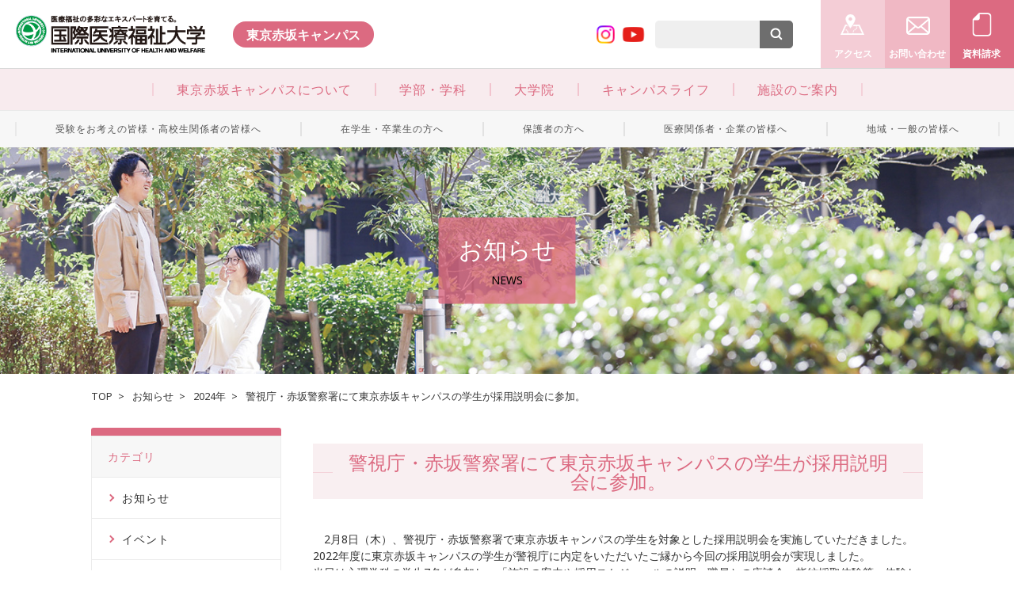

--- FILE ---
content_type: text/html
request_url: https://akasaka.iuhw.ac.jp/news/2024/15150.html
body_size: 29867
content:
<!DOCTYPE html>
<html lang="ja">
<head>
<!-- Google Tag Manager IUHW -->
<script>(function(w,d,s,l,i){w[l]=w[l]||[];w[l].push({'gtm.start':
new Date().getTime(),event:'gtm.js'});var f=d.getElementsByTagName(s)[0],
j=d.createElement(s),dl=l!='dataLayer'?'&l='+l:'';j.async=true;j.src=
'https://www.googletagmanager.com/gtm.js?id='+i+dl;f.parentNode.insertBefore(j,f);
})(window,document,'script','dataLayer','GTM-5SG6VWV');</script>
<!-- End Google Tag Manager -->
    <!-- meta -->
    <meta charset="utf-8">
    <meta http-equiv="x-ua-compatible" content="ie=edge">
    <meta name="viewport" content="width=device-width">
    <meta name="format-detection" content="telephone=no">
<meta name="description" content="グループには山王病院、三田病院など20以上の医療機関や福祉施設があり、充実した実習で実践的なスキルを修得できます。">
<meta name="keywords" content="警視庁・赤坂警察署にて東京赤坂キャンパスの学生が採用説明会に参加。,東京赤坂キャンパス,国際医療福祉大学,赤坂心理,医療福祉マネジメント学部">

<!-- OGP -->
<meta property="og:title" content="国際医療福祉大学　東京赤坂キャンパス" />
<meta property="og:type" content="website" />
<meta property="og:site_name"  content="国際医療福祉大学　東京赤坂キャンパス" />
<meta property="og:description" content="国際医療福祉大学は日本初の医療福祉の総合大学。「チーム医療」を見据えた教育体制と充実した実習施設で資格合格へサポートします。" />
<meta property="og:image" content="https://akasaka.iuhw.ac.jp/img/common/ogp_akasaka.png" />
<meta property="og:image:alt" content="国際医療福祉大学　東京赤坂キャンパス">
<meta property="fb:app_id" content="[app_id]" />         
<meta name="twitter:card" content="summary_large_image">
<meta name="twitter:title" content="国際医療福祉大学　東京赤坂キャンパス" /> 
<meta name="twitter:description" content="国際医療福祉大学は日本初の医療福祉の総合大学。「チーム医療」を見据えた教育体制と充実した実習施設で資格合格へサポートします。" />
<meta name="twitter:image" content="https://akasaka.iuhw.ac.jp/img/common/ogp_akasaka.png" />
<link rel="icon" href="../../favicon.ico">
<link rel="apple-touch-icon" href="../../apple-touch-icon.png"> 
<!-- /OGP -->

<!-- title -->
<title>警視庁・赤坂警察署にて東京赤坂キャンパスの学生が採用説明会に参加。｜東京赤坂キャンパス｜国際医療福祉大学 東京赤坂キャンパス</title>

    <!-- styles -->
    <link rel="stylesheet" href="../../css/reset.css">
    <link rel="stylesheet" href="../../css/plugin.css">
    <link rel="stylesheet" href="../../css/base.css">
    <link rel="stylesheet" href="../../css/module.css">

    <link rel="stylesheet" href="../../css/style.css">
    <link rel="stylesheet" href="../../css/lightbox.css">
    <script src="../../js/jquery-1.11.0.min.js"></script>
    <script src="../../js/lightbox.js"></script>

    <script src="../../js/switch.js"></script>

<link href="https://use.fontawesome.com/releases/v5.6.1/css/all.css" rel="stylesheet">
<link rel="stylesheet" href="../../css/print.css" media="print">
<link href="https://maxcdn.bootstrapcdn.com/font-awesome/4.7.0/css/font-awesome.min.css" rel="stylesheet" integrity="sha384-wvfXpqpZZVQGK6TAh5PVlGOfQNHSoD2xbE+QkPxCAFlNEevoEH3Sl0sibVcOQVnN" crossorigin="anonymous">
    <!-- analytics -->
<!-- Facebook Pixel Code -->
<script>
  !function(f,b,e,v,n,t,s)
  {if(f.fbq)return;n=f.fbq=function(){n.callMethod?
  n.callMethod.apply(n,arguments):n.queue.push(arguments)};
  if(!f._fbq)f._fbq=n;n.push=n;n.loaded=!0;n.version='2.0';
  n.queue=[];t=b.createElement(e);t.async=!0;
  t.src=v;s=b.getElementsByTagName(e)[0];
  s.parentNode.insertBefore(t,s)}(window, document,'script',
  'https://connect.facebook.net/en_US/fbevents.js');
  fbq('init', '1203530633043308');
  fbq('track', 'PageView');
</script>
<noscript><img height="1" width="1" style="display:none"
  src="https://www.facebook.com/tr?id=1203530633043308&ev=PageView&noscript=1"
/></noscript>
<!-- End Facebook Pixel Code -->

</head>
<body>
<!-- Google Tag Manager (noscript)  IUHW -->
<noscript><iframe src="https://www.googletagmanager.com/ns.html?id=GTM-5SG6VWV"
height="0" width="0" style="display:none;visibility:hidden"></iframe></noscript>
<!-- End Google Tag Manager (noscript) -->

<header class="header">

        <div class="header-upper">
            <div class="header-upper__inner">
                <div class="header-upper__main-link">
<h1 class="header-upper__logo">
                        <a href="https://www.iuhw.ac.jp/" target="_blank" class="header-upper__logo-link">医療福祉の多彩なエキスパートを育てる。<br>国際医療福祉大学<br>INTERNATIONAL UNIVERSITY OF HEALTH AND WELFARE</a>
                    </h1>
                    <p class="header-upper__text">
                        <a href="../../index.html" class="header-upper__text-link sp-hide">東京赤坂キャンパス</a>
                    </p>
                </div>
                <div class="header-upper__sub-link sp-hide">
                    <div class="header-upper__language">
                    
                    </div>
                    <ul class="header-upper__sns-links">   
                        <li class="header-upper__sns-link header-upper__sns-link--instagram">
                            <a href="https://www.instagram.com/iuhw_akasaka_campus/" class="header-upper__sns-link-icon" rel="noopener noreferrer" target="_blank">Instagram</a>
                        </li>
<!--
                        <li class="header-upper__sns-link header-upper__sns-link--twitter">
                            <a href="https://twitter.com/iuhw_akasaka/" class="header-upper__sns-link-icon" target="_blank" rel="noopener noreferrer">Twitter</a>
                        </li>
                        <li class="header-upper__sns-link header-upper__sns-link--facebook">
                            <a href="https://www.facebook.com/tokyoakasakaU/" class="header-upper__sns-link-icon" rel="noopener noreferrer" target="_blank">Facebook</a>
                        </li>
 -->
                        <li class="header-upper__sns-link header-upper__sns-link--youtube">
                            <a href="https://www.youtube.com/@iuhw" class="header-upper__sns-link-icon" rel="noopener noreferrer" target="_blank">YouTube</a>
                        </li> 
                    </ul>
                    <div class="header-upper__search sp-hide">
                     <form role="search" method="get" action="../../search.php" class="header-upper__search-form">
                            <input type="text" name="q" class="header-upper__search-textfield" value="">
                            <button type="submit" class="header-upper__search-button">検索</button>
                    </form>
                </div>
                 
                    <ul class="header-upper__form-links">
                    
          <li class="header-upper__form-link header-upper__form-link--icon-access"> <a href="../../about/access/index.html" class="header-upper__form-link-text">アクセス</a> </li>

                        <li class="header-upper__form-link header-upper__form-link--icon-mail">
                            <a href="../../inquiry/index.html" class="header-upper__form-link-text">お問い合わせ</a>
                        </li>
                        <li class="header-upper__form-link header-upper__form-link--icon-doc">
                            <a href="https://request.admission-logi.jp/form/doc/3060/1/5969/" class="header-upper__form-link-text" target=”_blank”>資料請求</a>
                        </li>
                    </ul>
                </div>
            </div>
        </div>
        <!-- [/header-upper] -->

        <div class="header-lower pc-hide">
            <a href="../../index.html" class="header-lower__text">東京赤坂キャンパス</a>
        </div>
        <!-- [/header-lower] -->

        <div class="header-nav-trigger js-spmenu-trigger pc-hide">
            <div class="header-nav-trigger__line"></div>
            <div class="header-nav-trigger__line"></div>
            <div class="header-nav-trigger__line"></div>
        </div>
        <!-- [/header-nav-trigger] -->

        <nav class="header-nav">
            <div class="header-nav__section header-nav__section--pc-nav">
                <div class="header-nav__header pc-hide">
                    <p class="header-nav__heading">東京赤坂キャンパス</p>
                </div>
            
            
                <div class="header-nav__body">
                
<ul class="header-nav__list pc-hide">
<li class="header-nav__list-item"> <a href="../../about/access/index.html" class="header-nav__list-heading header-nav__list-heading--link">アクセスマップ</a> </li>
</ul>
                
                    <ul class="header-nav__list">
                        <li data-megamenu-trigger="" class="">
                          <!--header-nav__list-item header-nav__list-item--active elm-hide-->
                            <a href="../../about/index.html" class="header-nav__list-heading header-nav__list-heading--link">東京赤坂キャンパスについて</a>
                        </li> 
                        <li data-megamenu-trigger="" class="">
                  
                            <a href="../../gakubu/index.html" class="header-nav__list-heading header-nav__list-heading--link">学部・学科</a>
                        </li> 
                        <li data-megamenu-trigger="" class="">
                  
                            <a href="https://www.iuhw.ac.jp/daigakuin/index.html" target="_blank" class="header-nav__list-heading header-nav__list-heading--link">大学院</a>
                        </li> 
                        <li data-megamenu-trigger="" class="">
                  
                            <a href="../../campus-life/index.html" class="header-nav__list-heading header-nav__list-heading--link">キャンパスライフ</a>
                        </li> 
            
                    
                                <li data-megamenu-trigger="" class="">
  
                                    <a href="../../facilities/index.html" class="header-nav__list-heading header-nav__list-heading--link">施設のご案内</a>
                                </li>          
                      </ul>
                  
                 <ul class="header-nav__list header-nav__list--lower">
                  
                        <li class="header-nav__list-item">
                            <a href="../../usr/index.html" class="header-nav__list-heading header-nav__list-heading--link">受験をお考えの皆様・高校生関係者の皆様へ</a>
                        </li>
                        <li class="header-nav__list-item">
                            <a href="../../student/index.html" class="header-nav__list-heading header-nav__list-heading--link">在学生・卒業生の方へ</a>
                        </li>
                 
                        <li class="header-nav__list-item">
                            <a href="../../guardian/index.html" class="header-nav__list-heading header-nav__list-heading--link">保護者の方へ</a>
                        </li>
                        <li class="header-nav__list-item">
                            <a href="../../company/index.html" class="header-nav__list-heading header-nav__list-heading--link">医療関係者・企業の皆様へ</a>
                        </li>
                        <li class="header-nav__list-item">
                            <a href="../../general/index.html" class="header-nav__list-heading header-nav__list-heading--link">地域・一般の皆様へ</a>
                        </li>
                    </ul>
                </div>
            </div>
            <div class="header-nav__section header-nav__section--pc-nav">
                <div class="header-nav__header pc-hide">
                    <p class="header-nav__heading">ABOUT</p>
                </div>
                <div class="header-nav__body">
                    <ul class="header-nav__list pc-hide">
                        <li class="header-nav__list-item">
                            <a href="../../inquiry/index.html" class="header-nav__list-heading header-nav__list-heading--link">お問い合わせ</a>
                        </li>
                        <li class="header-nav__list-item">
                            <a href="https://request.admission-logi.jp/form/doc/3060/1/5969/" class="header-nav__list-heading header-nav__list-heading--link">資料請求</a>
                        </li>
                        <li class="header-nav__list-item">
                            <a href="../../access/index.html" class="header-nav__list-heading header-nav__list-heading--link">アクセスマップ</a>
                        </li>
<li class="header-nav__list-item">
    <a href="../../sitemap/index.html" class="header-nav__list-heading header-nav__list-heading--link">サイトマップ</a>
</li>
<li class="header-nav__list-item">
    <a href="../../privacy/index.html" class="header-nav__list-heading header-nav__list-heading--link">プライバシーポリシー</a>
</li>
<li class="header-nav__list-item">
    <a href="../../policy/index.html" class="header-nav__list-heading header-nav__list-heading--link">サイトポリシー</a>
</li>
<li class="header-nav__list-item">
<a href="https://www.iuhw.ac.jp/" class="header-nav__list-heading header-nav__list-heading--link" target="_blank">総合トップ</a>
</li>

                    </ul>
                </div>
            </div>
        </nav>
        <!-- [/header-nav] -->

        <div class="header-nav-overlay js-spmenu-trigger"></div>
        <!-- [/header-nav-overlay] -->

    </header>

    <div class="wrapper">

        <div class="mod-subpage-keyvisual mod-subpage-keyvisual--ohtawara">
            <div class="mod-subpage-keyvisual__image">
                <img src="../../img/common/akasaka_keyvisual_pc.jpg" alt="" class="sp-hide">
                
            </div>
            <div class="mod-subpage-keyvisual__text-wrapper sp-hide">
                <h1 class="mod-subpage-keyvisual__text-jp">お知らせ</h1>
                <p class="mod-subpage-keyvisual__text-en">NEWS</p>
            </div>
        </div>
        <!-- [/mod-subpage-keyvisual] -->
<div class="pankuzu sp-hide">
          	<ul>
              <li><a href="../../index.html">TOP</a></li>
                <li><a href="../">お知らせ</a></li>
            	<li><a href="./">2024年</a></li>
                <li>警視庁・赤坂警察署にて東京赤坂キャンパスの学生が採用説明会に参加。</li>
            </ul>
          </div>
        <div class="contents contents--split">

        
<div class="main news mgb-pc--40 mgb-sp--50">
   <section class="mod-section mgt-pc--50 mgt-sp--60 mgb-pc--80 mgb-sp--40 clearfix">
<div class="mod-header2 mgb-pc--40 mgb-sp--50">

<h2 class="mod-heading2">警視庁・赤坂警察署にて東京赤坂キャンパスの学生が採用説明会に参加。</h2>
                              <!-- [/mod-heading2] -->
                          </div>

   
   <p>　2月8日（木）、警視庁・赤坂警察署で東京赤坂キャンパスの学生を対象とした採用説明会を実施していただきました。</br>
2022年度に東京赤坂キャンパスの学生が警視庁に内定をいただいたご縁から今回の採用説明会が実現しました。</br>
当日は心理学科の学生7名が参加し、「施設の案内や採用スケジュールの説明、職員との座談会、指紋採取体験等」体験しながら学びのある説明会となりました。</br>
参加した学生は、最初はとても緊張していましたが徐々に緊張も和らぎ積極的に質問もしていました。</br>
</br>
警察署職員のお仕事は多岐にわたります。東京赤坂キャンパスの心理学科においては様々なライフステージに寄り添える「心のスペシャリスト」を目指せるカリキュラムが豊富です。</br>
また、卒業生の就職先として公安系や矯正技官など心理職を活かした専門職員を目指している学生も多く在籍しています。</br>
今回いただいた貴重なご縁を大切に今後も学生の就職先の選択や様々な学内イベント等において協力させていただきたいと思っています。</br>
</br>
<ul class="mgt-pc--30 mgt-sp--30 mgb-pc--30 mgb-sp--30 clearfix">
<li style="float:left; margin:0 5px 10px 5px;">
<figure><img alt="" src="img/police1.jpg" />
<figcaption style="text-align: center;">説明会に参加した学生</figcaption>
</figure>
</li>
<li style="float:left; margin:0 5px 10px 5px;">
<figure><img alt="" src="img/police2.jpg" />
<figcaption style="text-align: center;">指紋採取を体験</figcaption></figure></br>
</ul>
<br>
<br>
<br>
<br>
<br>
<br>
<br>
   </section>
            </div>
            <!-- [/main] -->
<div class="sidebar2 mgt-pc--30 mgt-sp--0">
  <div class="sidebar2-nav">
    <ul class="sidebar2-nav__list">
      <li class="sidebar2-nav__list-item">
      <p class="sidebar2-nav__headline">カテゴリ</p>
        <ul class="sidebar2-nav__sublist">
              
              
              
              <li class="sidebar2-nav__sublist-item">
                <a href="../oshirase/index.html" class="sidebar2-nav__link">
                  <span class="sidebar2-nav__link-text">お知らせ</span>
                </a>
              </li>
            
            
              
              
              <li class="sidebar2-nav__sublist-item">
                <a href="../event/index.html" class="sidebar2-nav__link">
                  <span class="sidebar2-nav__link-text">イベント</span>
                </a>
              </li>
            
            
              
              
              <li class="sidebar2-nav__sublist-item">
                <a href="../topics/index.html" class="sidebar2-nav__link">
                  <span class="sidebar2-nav__link-text">トピックス</span>
                </a>
              </li>
            
            
              
              
              <li class="sidebar2-nav__sublist-item">
                <a href="../exam/index.html" class="sidebar2-nav__link">
                  <span class="sidebar2-nav__link-text">入試情報</span>
                </a>
              </li>
            
            
        </ul>
      </li>
    


      <li class="sidebar2-nav__list-item">
        <p class="sidebar2-nav__headline">年別</p>
        <ul class="sidebar2-nav__sublist">
            
                      
          
            <li class="sidebar2-nav__sublist-item">
              <a href="../2025/index.html" class="sidebar2-nav__link">
              <span class="sidebar2-nav__link-text">2025&#24180;</span>
              </a>
            </li>
          
            
                      
          
            <li class="sidebar2-nav__sublist-item--active">
              <a href="index.html" class="sidebar2-nav__link">
              <span class="sidebar2-nav__link-text">2024&#24180;</span>
              </a>
            </li>
            
            
                      
          
            <li class="sidebar2-nav__sublist-item">
              <a href="../2023/index.html" class="sidebar2-nav__link">
              <span class="sidebar2-nav__link-text">2023&#24180;</span>
              </a>
            </li>
          
            
                      
          
            <li class="sidebar2-nav__sublist-item">
              <a href="../2022/index.html" class="sidebar2-nav__link">
              <span class="sidebar2-nav__link-text">2022&#24180;</span>
              </a>
            </li>
          
            
                      
          
            <li class="sidebar2-nav__sublist-item">
              <a href="../2021/index.html" class="sidebar2-nav__link">
              <span class="sidebar2-nav__link-text">2021&#24180;</span>
              </a>
            </li>
          
            
                      
          
            <li class="sidebar2-nav__sublist-item">
              <a href="../2020/index.html" class="sidebar2-nav__link">
              <span class="sidebar2-nav__link-text">2020&#24180;</span>
              </a>
            </li>
          
            
                      
          
            <li class="sidebar2-nav__sublist-item">
              <a href="../2019/index.html" class="sidebar2-nav__link">
              <span class="sidebar2-nav__link-text">2019&#24180;</span>
              </a>
            </li>
          
            
                      
          
            <li class="sidebar2-nav__sublist-item">
              <a href="../2018/index.html" class="sidebar2-nav__link">
              <span class="sidebar2-nav__link-text">2018&#24180;</span>
              </a>
            </li>
          
            
                      
          
            <li class="sidebar2-nav__sublist-item">
              <a href="../2017/index.html" class="sidebar2-nav__link">
              <span class="sidebar2-nav__link-text">2017&#24180;</span>
              </a>
            </li>
          
            
                </ul>
    </li>
  
        

      </li>
      <li>
        <ul class="sidebar2-nav__list">
          <li class="sidebar2-nav__list-item">
          <a href="../index.html"><p class="sidebar2-nav__headline">お知らせトップへ</p></a>
          </li>
        </ul>
      </li>
    </ul>
  </div>
<!-- [/sidebar2-nav] -->
  <div class="sidebar__text-wrapper sp-hide">
    <span class="sidebar__text">IUHW TOKYO AKASAKA CAMPUS</span>
  </div>
</div>


        </div>
        <!-- [/contents] -->

    </div>
    <!-- [/wrapper] -->

   <footer class="footer">

    <div class="footer-pagetop">
        <p class="footer-pagetop__link footer-pagetop__link--fixed">
            <a href="#" class="footer-pagetop__link-text">Page Top</a>
        </p>
    </div>
    <!-- [/footer-pagetop] -->

    <div class="footer-container">

        <nav class="footer-nav">
            <div class="footer-nav__inner">
                <div class="footer-nav__column footer-nav__column--left">
                    <div class="footer-nav__list-wrapper">
                        <p class="footer-nav__list-heading">AKASAKA CAMPUS</p>
                        <ul class="footer-nav__list">                            
                         <li class="footer-nav__list-item">
                                <a href="../../gakubu/index.html" class="footer-nav__link">学部の特長</a>
                            </li>
                       
                            <li class="footer-nav__list-item">
                                <a href="../../shinri/index.html" class="footer-nav__link">心理学科</a>
                            </li>
                            <li class="footer-nav__list-item">
                                <a href="../../shm/index.html" class="footer-nav__link">医療マネジメント学科</a>
                            </li>
                            <li class="footer-nav__list-item">
                                <a href="http://www.iuhw.ac.jp/daigakuin/index.html" target="_blank" class="footer-nav__link">大学院</a>
                               </li>
                            <li class="footer-nav__list-item">
                                <a href="../../qa/index.html" class="footer-nav__link">Q & A</a>
                            </li>
                            <li class="footer-nav__list-item">
                                <a href="../../about/access/index.html" class="footer-nav__link">アクセス</a>
                            </li>
                        </ul>
                    </div>
                </div>
                <div class="footer-nav__column footer-nav__column--center">
                    <div class="footer-nav__list-wrapper">
                        <p class="footer-nav__list-heading">ABOUT</p>
                        <ul class="footer-nav__list">
                            <li class="footer-nav__list-item">
                                <a href="../../inquiry/index.html" class="footer-nav__link">お問い合わせ</a>
                            </li>
                            <li class="footer-nav__list-item">
                                <a href="https://request.admission-logi.jp/form/doc/3060/1/5969/"  target="_blank" class="footer-nav__link">資料請求</a>
                            </li>
                            <li class="footer-nav__list-item">
                                <a href="../../sitemap/index.html" class="footer-nav__link">サイトマップ</a>
                            </li>
                            <li class="footer-nav__list-item">
                                <a href="../../privacy/index.html" class="footer-nav__link">プライバシーポリシー</a>
                            </li>
                            <li class="footer-nav__list-item">
                                <a href="../../policy/index.html" class="footer-nav__link">サイトポリシー</a>
                            </li>
                        </ul>
                    </div>
                </div>
                <div class="footer-nav__column footer-nav__column--right">
                    <div class="footer-nav__list-wrapper footer-nav__list-wrapper--sns">
                        <p class="footer-nav__list-heading">SNS</p>
                        <div class="footer-nav__sns-list-wrapper">
                            <ul class="footer-nav__sns-list">
                            
                                <li class="footer-nav__sns-list-item">
                                    <a href="https://www.instagram.com/iuhw_akasaka_campus/" class="footer-nav__sns-link footer-nav__sns-link--instagram" target="_blank" rel="noopener noreferrer">instagram</a>
                                </li>  
                            
                            <!--
                                <li class="footer-nav__sns-list-item">
                                    <a href="https://twitter.com/iuhw_akasaka/" class="footer-nav__sns-link footer-nav__sns-link--twitter" target="_blank" rel="noopener noreferrer">twitter</a>
                                </li>
   
                                <li class="footer-nav__sns-list-item">
                                    <a href="https://www.facebook.com/tokyoakasakaU/" class="footer-nav__sns-link footer-nav__sns-link--facebook" target="_blank" rel="noopener noreferrer">facebook</a>
                                </li>
                            -->
                                <li class="footer-nav__sns-list-item">
                                    <a href="https://lin.ee/os3Seyq" class="footer-nav__sns-link footer-nav__sns-link--line" target="_blank" rel="noopener noreferrer">line</a>
                                </li>
                                <li class="footer-nav__sns-list-item">
                                    <a href="https://www.youtube.com/user/iuhwmoive?feature=mhee" class="footer-nav__sns-link footer-nav__sns-link--youtube" target="_blank" rel="noopener noreferrer">youtube</a>
                                </li>
                                
                            </ul>
                        </div>
                    </div>
                    <div class="footer-nav__list-wrapper">
                        <p class="footer-nav__list-heading footer-nav__list-heading--iuhw sp-hide"><a href="http://www.iuhw.ac.jp/" class="mod-media-section-1__link" target="_blank" rel="noopener noreferrer">総合トップ</a></p>
                        <div class="footer-nav__logo">
                        <a href="https://www.iuhw.ac.jp/" target="_blank" class="footer-nav__logo-link">
                                <img src="../../img/common/logo_iuhw.png" alt="医療福祉の多彩なエキスパートを育てる。 国際医療福祉大学 INTERNATIONAL UNIVERSITY OF HEALTH AND WELFARE">
                            </a>
                        </div>
                    </div>
                    <div class="footer-nav__list-wrapper">
                        <dl class="footer-nav__info">
                            <dt class="footer-nav__info-term"><a href="../../index.html">東京赤坂キャンパス</a></dt>
                            <dd class="footer-nav__info-content">〒107-8402 東京都港区赤坂4-1-26</dd>
                            <dd class="footer-nav__info-content">TEL <a href="tel:03-5574-3900">03-5574-3900</a></dd>
                        </dl>
                    </div>
                </div>
            </div>
        </nav>
        <!-- [/footer-nav] -->

        <div class="footer-copyright">
            <div class="footer-copyright__inner">
                <small class="footer-copyright__text">Copyright &copy;International University of Health and Welfare</small>
            </div>
        </div>
        <!-- [/footer-copyright] -->

    </div>
    <!-- [/footer-container] -->

</footer>
<!-- [/footer] -->


    <!-- scripts -->
    <script type="text/javascript" src="../../js/lib/lib.js"></script>
    <script type="text/javascript" src="../../js/lib/util.js"></script>
    <script type="text/javascript" src="../../js/common.js"></script>
    <script type="text/javascript" src="../../js/index.js"></script>
</body>
</html>

--- FILE ---
content_type: text/css
request_url: https://akasaka.iuhw.ac.jp/css/reset.css
body_size: 1848
content:
@charset "UTF-8";
/* ==========================================================
Name:
    reset.css

Description:
    ユーザーエージェントスタイルの初期化を行う

Contents:
    reset style
========================================================== */
/* ---------------------------------------------
*   reset style
--------------------------------------------- */
/* line 17, src/ohtawara/_sass/reset.scss */
html, body, div, span, applet, object, iframe,
h1, h2, h3, h4, h5, h6, p, blockquote, pre,
a, abbr, acronym, address, big, cite, code,
del, dfn, em, img, ins, kbd, q, s, samp,
small, strike, strong, tt, var,
b, u, i, center,
dl, dt, dd, ol, ul, li,
fieldset, form, label, legend,
table, caption, tbody, tfoot, thead, tr, th, td,
article, aside, canvas, details, embed,
figure, figcaption, footer, header, hgroup,
menu, nav, output, ruby, section, summary,
time, mark, audio, video {
    margin: 0;
    padding: 0;
    border: 0;
    vertical-align: baseline;
    font: inherit;
    font-size: 100%;
}

/* line 37, src/ohtawara/_sass/reset.scss */
html {
    line-height: 1;
}

/* line 40, src/ohtawara/_sass/reset.scss */
ol, ul {
    list-style: none;
}

/* line 43, src/ohtawara/_sass/reset.scss */
table {
    border-spacing: 0;
    border-collapse: collapse;
}

/* line 47, src/ohtawara/_sass/reset.scss */
caption, th, td {
    vertical-align: middle;
    text-align: left;
    font-weight: normal;
}

/* line 52, src/ohtawara/_sass/reset.scss */
q, blockquote {
    quotes: none;
}

/* line 55, src/ohtawara/_sass/reset.scss */
q:before, q:after, blockquote:before, blockquote:after {
    clear: both;
    content: "";
    content: none;
}

/* line 60, src/ohtawara/_sass/reset.scss */
a img {
    border: none;
}

/* line 63, src/ohtawara/_sass/reset.scss */
article, aside, details, figcaption, figure, footer, header, hgroup, main, menu, nav, section, summary {
    display: block;
}


--- FILE ---
content_type: text/css
request_url: https://akasaka.iuhw.ac.jp/css/plugin.css
body_size: 7953
content:
@charset "UTF-8";
/* ==========================================================
Name:
    plugin.css

Description:
    サイトで使用するjQuery等のプラグインのCSSを記述する
    このCSSファイルにプラグインに付属するCSSを移設する
    このファイルに記述されたスタイルは変更しない
    スタイルの変更が必要な場合、他のCSSファイルにて上書きを行う

Contents:
    Slick
========================================================== */
/* ---------------------------------------------
*   Slick
--------------------------------------------- */
/* Slider */
/* line 3, src/ohtawara/_sass/plugin/slick/_slick.scss */
.slick-slider {
    position: relative;
    display: block;
    box-sizing: border-box;

    -webkit-touch-callout: none;
    -webkit-user-select: none;
    -khtml-user-select: none;
    -moz-user-select: none;
    -ms-user-select: none;
    user-select: none;
    -ms-touch-action: pan-y;
    touch-action: pan-y;
    -webkit-tap-highlight-color: transparent;
}

/* line 17, src/ohtawara/_sass/plugin/slick/_slick.scss */
.slick-list {
    position: relative;
    display: block;
    overflow: hidden;
    margin: 0;
    padding: 0;
}

/* line 24, src/ohtawara/_sass/plugin/slick/_slick.scss */
.slick-list:focus {
    outline: none;
}

/* line 28, src/ohtawara/_sass/plugin/slick/_slick.scss */
.slick-list.dragging {
    cursor: pointer;
    cursor: hand;
}

/* line 33, src/ohtawara/_sass/plugin/slick/_slick.scss */
.slick-slider .slick-track,
.slick-slider .slick-list {
    -webkit-transform: translate3d(0, 0, 0);
    -moz-transform: translate3d(0, 0, 0);
    -ms-transform: translate3d(0, 0, 0);
    -o-transform: translate3d(0, 0, 0);
    transform: translate3d(0, 0, 0);
}

/* line 42, src/ohtawara/_sass/plugin/slick/_slick.scss */
.slick-track {
    position: relative;
    top: 0;
    left: 0;
    display: block;
    margin-right: auto;
    margin-left: auto;
}

/* line 50, src/ohtawara/_sass/plugin/slick/_slick.scss */
.slick-track:before, .slick-track:after {
    display: table;
    content: "";
}

/* line 56, src/ohtawara/_sass/plugin/slick/_slick.scss */
.slick-track:after {
    clear: both;
}

/* line 60, src/ohtawara/_sass/plugin/slick/_slick.scss */
.slick-loading .slick-track {
    visibility: hidden;
}

/* line 64, src/ohtawara/_sass/plugin/slick/_slick.scss */
.slick-slide {
    display: none;
    float: left;
    min-height: 1px;
    height: 100%;
}

/* line 68, src/ohtawara/_sass/plugin/slick/_slick.scss */
[dir="rtl"] .slick-slide {
    float: right;
}

/* line 71, src/ohtawara/_sass/plugin/slick/_slick.scss */
.slick-slide img {
    display: block;
}

/* line 74, src/ohtawara/_sass/plugin/slick/_slick.scss */
.slick-slide.slick-loading img {
    display: none;
}

/* line 80, src/ohtawara/_sass/plugin/slick/_slick.scss */
.slick-slide.dragging img {
    pointer-events: none;
}

/* line 84, src/ohtawara/_sass/plugin/slick/_slick.scss */
.slick-initialized .slick-slide {
    display: block;
}

/* line 88, src/ohtawara/_sass/plugin/slick/_slick.scss */
.slick-loading .slick-slide {
    visibility: hidden;
}

/* line 92, src/ohtawara/_sass/plugin/slick/_slick.scss */
.slick-vertical .slick-slide {
    display: block;
    height: auto;
    border: 1px solid transparent;
}

/* line 98, src/ohtawara/_sass/plugin/slick/_slick.scss */
.slick-arrow.slick-hidden {
    display: none;
}

/* Slider */
/* line 45, src/ohtawara/_sass/plugin/slick/_slick-theme.scss */
.slick-loading .slick-list {
    background: #fff url("../img/plugin/slick/ajax-loader.gif") center center no-repeat;
}

/* Icons */
@font-face {
    font-weight: normal;
    font-style: normal;
    font-family: "slick";
    src: url("../fonts/slick.eot");
    src: url("../fonts/slick.eot?#iefix") format("embedded-opentype"), url("../fonts/slick.woff") format("woff"), url("../fonts/slick.ttf") format("truetype"), url("../fonts/slick.svg#slick") format("svg");
}

/* Arrows */
/* line 63, src/ohtawara/_sass/plugin/slick/_slick-theme.scss */
.slick-prev,
.slick-next {
    position: absolute;
    top: 50%;
    display: block;
    padding: 0;
    width: 20px;
    height: 20px;
    outline: none;
    border: none;
    background: transparent;
    color: transparent;
    font-size: 0px;
    line-height: 0px;
    cursor: pointer;
    -webkit-transform: translate(0, -50%);
    -ms-transform: translate(0, -50%);
    transform: translate(0, -50%);
}

/* line 81, src/ohtawara/_sass/plugin/slick/_slick-theme.scss */
.slick-prev:hover, .slick-prev:focus,
.slick-next:hover,
.slick-next:focus {
    outline: none;
    background: transparent;
    color: transparent;
}

/* line 85, src/ohtawara/_sass/plugin/slick/_slick-theme.scss */
.slick-prev:hover:before, .slick-prev:focus:before,
.slick-next:hover:before,
.slick-next:focus:before {
    opacity: 1;
}

/* line 89, src/ohtawara/_sass/plugin/slick/_slick-theme.scss */
.slick-prev.slick-disabled:before,
.slick-next.slick-disabled:before {
    opacity: 0.25;
}

/* line 92, src/ohtawara/_sass/plugin/slick/_slick-theme.scss */
.slick-prev:before,
.slick-next:before {
    color: white;
    font-size: 20px;
    font-family: "slick";
    line-height: 1;
    opacity: 0.75;

    -webkit-font-smoothing: antialiased;
    -moz-osx-font-smoothing: grayscale;
}

/* line 103, src/ohtawara/_sass/plugin/slick/_slick-theme.scss */
.slick-prev {
    left: -25px;
}

/* line 105, src/ohtawara/_sass/plugin/slick/_slick-theme.scss */
[dir="rtl"] .slick-prev {
    right: -25px;
    left: auto;
}

/* line 109, src/ohtawara/_sass/plugin/slick/_slick-theme.scss */
.slick-prev:before {
    content: "←";
}

/* line 111, src/ohtawara/_sass/plugin/slick/_slick-theme.scss */
[dir="rtl"] .slick-prev:before {
    content: "→";
}

/* line 117, src/ohtawara/_sass/plugin/slick/_slick-theme.scss */
.slick-next {
    right: -25px;
}

/* line 119, src/ohtawara/_sass/plugin/slick/_slick-theme.scss */
[dir="rtl"] .slick-next {
    right: auto;
    left: -25px;
}

/* line 123, src/ohtawara/_sass/plugin/slick/_slick-theme.scss */
.slick-next:before {
    content: "→";
}

/* line 125, src/ohtawara/_sass/plugin/slick/_slick-theme.scss */
[dir="rtl"] .slick-next:before {
    content: "←";
}

/* Dots */
/* line 133, src/ohtawara/_sass/plugin/slick/_slick-theme.scss */
.slick-dotted.slick-slider {
    margin-bottom: 30px;
}

/* line 137, src/ohtawara/_sass/plugin/slick/_slick-theme.scss */
.slick-dots {
    position: absolute;
    bottom: -25px;
    display: block;
    margin: 0;
    padding: 0;
    width: 100%;
    list-style: none;
    text-align: center;
}

/* line 146, src/ohtawara/_sass/plugin/slick/_slick-theme.scss */
.slick-dots li {
    position: relative;
    display: inline-block;
    margin: 0 5px;
    padding: 0;
    width: 20px;
    height: 20px;
    cursor: pointer;
}

/* line 154, src/ohtawara/_sass/plugin/slick/_slick-theme.scss */
.slick-dots li button {
    display: block;
    padding: 5px;
    width: 20px;
    height: 20px;
    outline: none;
    border: 0;
    background: transparent;
    color: transparent;
    font-size: 0px;
    line-height: 0px;
    cursor: pointer;
}

/* line 166, src/ohtawara/_sass/plugin/slick/_slick-theme.scss */
.slick-dots li button:hover, .slick-dots li button:focus {
    outline: none;
}

/* line 168, src/ohtawara/_sass/plugin/slick/_slick-theme.scss */
.slick-dots li button:hover:before, .slick-dots li button:focus:before {
    opacity: 1;
}

/* line 172, src/ohtawara/_sass/plugin/slick/_slick-theme.scss */
.slick-dots li button:before {
    position: absolute;
    top: 0;
    left: 0;
    width: 20px;
    height: 20px;
    color: black;
    content: "•";
    text-align: center;
    font-size: 6px;
    font-family: "slick";
    line-height: 20px;
    opacity: 0.25;

    -webkit-font-smoothing: antialiased;
    -moz-osx-font-smoothing: grayscale;
}

/* line 189, src/ohtawara/_sass/plugin/slick/_slick-theme.scss */
.slick-dots li.slick-active button:before {
    color: black;
    opacity: 0.75;
}


--- FILE ---
content_type: text/css
request_url: https://akasaka.iuhw.ac.jp/css/base.css
body_size: 40009
content:
@charset "UTF-8";
/* ==========================================================
Name:
    base.css

Description:
    サイト全体に共通する設定を記述する

Contents:
    base settings
    base blocks
    ========================================================== */
/* ==========================================================
*
*   base settings
*
========================================================== */
/*  Fonts
--------------------------------------------- */
@import url("https://fonts.googleapis.com/css?family=Noto+Sans:400,700");
/*  html, body
--------------------------------------------- */
html,
body {
  color: #333;
  font-size: 14px;
  font-family: "Noto Sans", sans-serif;
  -webkit-font-smoothing: antialiased;
  -moz-osx-font-smoothing: grayscale;
  -webkit-text-size-adjust: 100%; }

body {
  line-height: 1.5;
  min-width: 1100px; }

@media screen and (max-width: 738px) {
  html,
  body {
    font-size: 4.375vw; }
  body {
    line-height: 1.5;
    min-width: 320px;
    overflow-x: hidden; }
  body.body-global-nav-opened {
    position: fixed;
    width: 100%;
    height: 100%;
    overflow: hidden; } }

/*  <a> tag
--------------------------------------------- */
a {
  color: inherit;
  text-decoration: none; }

/*  <img> tag
--------------------------------------------- */
img {
  max-width: 100%;
  width: auto;
  height: auto;
  vertical-align: bottom; }

/*  <hr> tag as anchor target
--------------------------------------------- */
hr[id^="anchor-"] {
  display: block;
  width: auto;
  height: 0;
  padding: 0;
  border: 0;
  margin: 0;
  background: 0; }

@media screen and (max-width: 738px) {
  hr[id^="anchor-"] {
    padding: 0;
    margin: 0; } }

/* ==========================================================
*
*   base blocks
*
========================================================== */
/* ---------------------------------------------
*   header
--------------------------------------------- */
.header {
  padding-top: 139px; }
  @media screen and (max-width: 738px) {
    .header {
      padding-top: 34.375vw; } }

/*  header-upper
--------------------------------------------- */
.header-upper {
  min-width: 1100px;
  position: fixed;
  top: 0;
  right: 0;
  left: 0;
  z-index: 9000;
  background-color: #fff; }
  @media screen and (max-width: 738px) {
    .header-upper {
      min-width: auto; } }
  .header-upper__inner {
    max-width: 1400px;
    -webkit-box-sizing: border-box;
    box-sizing: border-box;
    margin-right: auto;
    margin-left: auto;
    width: 100%;
    padding-right: 0px;
    padding-left: 0px; }
    .header-upper__inner:after {
      content: "";
      clear: both;
      display: block; }
    @media screen and (max-width: 738px) {
      .header-upper__inner {
        -webkit-box-sizing: border-box;
        box-sizing: border-box;
        margin-right: auto;
        margin-left: auto;
        padding-right: 4.6875vw;
        padding-left: 4.6875vw;
        height: 12.5vw; } }
  .header-upper__main-link {
    float: left;
    display: -webkit-box;
    display: -ms-flexbox;
    display: flex;
    height: 86px;
    -webkit-box-align: center;
    -ms-flex-align: center;
    align-items: center;
    padding-left: 20px; }
    @media screen and (max-width: 738px) {
      .header-upper__main-link {
        height: auto;
        padding-top: 0.625vw;
        padding-left: 0; } }
  @media screen and (max-width: 738px) {
    .header-upper__logo {
      padding: 3.4375vw 0 3.59375vw; } }
  .header-upper__logo-link {
    display: block;
    overflow: hidden;
    padding-top: 48px;
    width: 239px;
    height: 0;
    background: url(/img/common/logo_iuhw.png) 0 0 no-repeat;
    background-size: 100% auto;
    -webkit-transition: opacity 300ms;
    -o-transition: opacity 300ms;
    transition: opacity 300ms; }
    .header-upper__logo-link:hover {
      opacity: 0.7; }
    @media screen and (max-width: 738px) {
      .header-upper__logo-link {
        width: 39.0625vw;
        padding-top: 7.8125vw; } }
  .header-upper__text {
    -webkit-box-sizing: border-box;
    box-sizing: border-box;
    text-align: center;
    line-height: 1;
    font-size: 1.14286rem;
    font-weight: bold;
    color: #fff;
    padding: 9px 17px 8px;
    background-color: #dc6a81;
    border-radius: 16px;
    margin-left: 35px; }
    @media screen and (max-width: 738px) {
      .header-upper__text {
        width: auto;
        font-size: 0.78571rem;
        color: #dc6a81;
        padding: 0;
        background-color: transparent;
        border-radius: 0;
        margin-left: 5vw; } }
  .header-upper__text-link {
    -webkit-transition: opacity 300ms;
    -o-transition: opacity 300ms;
    transition: opacity 300ms; }
    .header-upper__text-link:hover {
      opacity: 0.7; }
  .header-upper__language {
    display: inline-block;
    margin-right: 6px;
    padding-top: 35px; }
  .header-upper__language-list {
    display: -webkit-box;
    display: -ms-flexbox;
    display: flex; }
  .header-upper__language-listitem {
    position: relative;
    display: block;
    margin: 0 4px; }
    .header-upper__language-listitem:before {
      display: block;
      content: "";
      position: absolute;
      top: 0;
      left: -5px;
      width: 1px;
      height: 20px;
      border-left: 1px solid #d9d9d9;
      z-index: 999; }
    .header-upper__language-listitem:first-child:before {
      border-left: none; }
  .header-upper__language-link {
    overflow: hidden;
    display: block;
    height: 0;
    padding-top: 20px;
    background-position: center top;
    background-repeat: no-repeat;
    background-size: 100% auto;
    -webkit-box-sizing: border-box;
    box-sizing: border-box; }
    .header-upper__language-link--jp {
      width: 29px;
      background-image: url(/img/common/btn_language-jp_sprite.png); }
    .header-upper__language-link--en {
      width: 29px;
      background-image: url(/img/common/btn_language-en_sprite.png); }
    .header-upper__language-link--zh-cn {
      width: 25px;
      background-image: url(/img/common/btn_language-zh-cn_sprite.png); }
    .header-upper__language-link--zh-tw {
      width: 26px;
      background-image: url(/img/common/btn_language-zh-tw_sprite.png); }
    .header-upper__language-link--ko {
      width: 25px;
      background-image: url(/img/common/btn_language-ko_sprite.png); }
  .header-upper__language-link:hover {
    background-position: center center; }
  .header-upper__language-link--current {
    background-color: #f0b8c4;
    background-position: center bottom; }
  .header-upper__language-link--current:hover {
    background-position: center bottom; }
  .header-upper__sub-link {
    float: right;
    display: -webkit-box;
    display: -ms-flexbox;
    display: flex; }
  .header-upper__sns-links {
    display: -webkit-box;
    display: -ms-flexbox;
    display: flex;
    -webkit-box-pack: justify;
    -ms-flex-pack: justify;
    justify-content: space-between;
    -webkit-box-align: center;
    -ms-flex-align: center;
    align-items: center;
    width: 70px;
    height: 86px;
    margin-right: 10px; }
  .header-upper__sns-link {
    width: 35px; }
  .header-upper__sns-link-icon {
    display: block;
    height: 0;
    padding-top: 35px;
    overflow: hidden;
    background-position: center top;
    background-repeat: no-repeat;
    background-size: 100% auto; }
  .header-upper__sns-link-icon:hover {
    background-position: center bottom; }

  .header-upper__sns-link--twitter .header-upper__sns-link-icon {
    background-image: url(/img/common/btn_twitter_sprite.png); }

  .header-upper__sns-link--facebook .header-upper__sns-link-icon {
    background-image: url(/img/common/btn_facebook_sprite.png); }

  .header-upper__sns-link--instagram .header-upper__sns-link-icon {
    background-image: url(/img/common/btn_instagram_sprite.png); }


  .header-upper__sns-link--youtube .header-upper__sns-link-icon {
    background-image: url(/img/common/btn_youtube_sprite.png); }




  .header-upper__form-links {
    display: -webkit-box;
    display: -ms-flexbox;
    display: flex;
    width: 244px; }
  .header-upper__search {
    width: 174px;
    margin-top: 26px;
    margin-right: 35px;
    -webkit-box-sizing: border-box;
    box-sizing: border-box; }
  .header-upper__search-form {
    position: relative; }
  .header-upper__search-textfield {
    display: block;
    overflow: hidden;
    -webkit-box-sizing: border-box;
    box-sizing: border-box;
    padding: 0 48px 0 16px;
    width: 100%;
    height: 35px;
    border: none;
    border-radius: 5px;
    font-size: 0.875rem;
    background-color: #efefef;
    line-height: 30px; }
  .header-upper__search-button {
    position: absolute;
    top: 0;
    right: 0;
    bottom: 0;
    margin: 0;
    padding: 0;
    width: 42px;
    height: 100%;
    border: 0;
    border-radius: 0 5px 5px 0;
    background: #6e6e6e;
    -webkit-box-shadow: none;
    box-shadow: none;
    font-size: 0;
    cursor: pointer;
    -webkit-transition: opacity 300ms;
    -o-transition: opacity 300ms;
    transition: opacity 300ms; }
    .header-upper__search-button:before {
      position: absolute;
      top: 25%;
      bottom: 0;
      left: 30%;
      overflow: hidden;
      padding-top: 16px;
      width: 16px;
      height: 0;
      background: url(/img/common/icon_loupe.png) center center no-repeat;
      background-size: 100% auto;
      content: ""; }
  .header-upper__form-link {
    width: 50%;
    height: 86px; }
  .header-upper__form-link-text {
    -webkit-box-sizing: border-box;
    box-sizing: border-box;
    display: block;
    height: 100%;
    text-align: center;
    line-height: 1.25;
    font-size: 0.85714rem;
    font-weight: bold;
    color: #fff;
    background-repeat: no-repeat;
    -webkit-transition: opacity 300ms;
    -o-transition: opacity 300ms;
    transition: opacity 300ms; }
    .header-upper__form-link-text:hover {
      opacity: 0.7; }
  .header-upper__form-link--icon-mail .header-upper__form-link-text {
    padding-top: 60px;
    background-color: #f0b8c4;
    background-image: url(/img/common/icon_contact.png);
    background-position: center 21px; }
  .header-upper__form-link--icon-doc .header-upper__form-link-text {
    padding-top: 60px;
    background-color: #dc6a81;
    background-image: url(/img/common/icon_entry.png);
    background-position: center 16px; }


  .header-upper__form-link--icon-access .header-upper__form-link-text {
    padding-top: 60px;
    background-color: #F4CDD6;
    background-image: url(/img/common/icon_access.png);
    background-position: center 16px; }


/*  header-lower
--------------------------------------------- */
@media screen and (max-width: 738px) {
  .header-lower {
    position: fixed;
    top: 15.3125vw;
    right: 0;
    left: 0;
    z-index: 9000;
    -webkit-box-sizing: border-box;
    box-sizing: border-box;
    display: -webkit-box;
    display: -ms-flexbox;
    display: flex;
    width: 100%;
    -webkit-box-pack: center;
    -ms-flex-pack: center;
    justify-content: center;
    padding: 5.15625vw 0;
    background-color: #f8ebee; } }

@media screen and (max-width: 738px) {
  .header-lower__text {
    display: block;
    line-height: 1;
    font-size: 0.85714rem;
    font-weight: bold;
    color: #fff;
    padding: 2.5vw 4.6875vw 2.34375vw;
    background-color: #dc6a81;
    border-radius: 30px;
    -webkit-transition: opacity 300ms;
    -o-transition: opacity 300ms;
    transition: opacity 300ms; }
    .header-lower__text:hover {
      opacity: 0.7; } }

/*  header-nav-trigger
--------------------------------------------- */
.header-nav-trigger {
  position: fixed;
  top: 5vw;
  left: 89.21875vw;
  z-index: 10000;
  display: -webkit-box;
  display: -ms-flexbox;
  display: flex;
  -webkit-box-orient: vertical;
  -webkit-box-direction: normal;
  -ms-flex-direction: column;
  flex-direction: column;
  -webkit-box-pack: justify;
  -ms-flex-pack: justify;
  justify-content: space-between;
  width: 6.25vw;
  height: 5.625vw; }
  .header-nav-trigger__line {
    width: 100%;
    height: 0;
    padding-top: 0.78125vw;
    background-color: #dc6a81; }

/*  header-nav
--------------------------------------------- */
.header-nav {
  min-width: 1100px;
  position: fixed;
  top: 86px;
  right: 0;
  left: 0;
  z-index: 9000;
  -webkit-box-sizing: border-box;
  box-sizing: border-box;
  width: 100%;
  background-color: #f8ebee;
  border-top: 1px solid #d9d9d9; }
  @media screen and (max-width: 738px) {
    .header-nav {
      min-width: auto;
      top: 0;
      right: -84.375vw;
      left: auto;
      z-index: 10000;
      width: 84.375vw;
      max-height: 100%;
      overflow-y: scroll;
      background-color: #fff; } }
  @media screen and (max-width: 738px) {
    .header-nav__section {
      display: -webkit-box;
      display: -ms-flexbox;
      display: flex;
      -webkit-box-orient: vertical;
      -webkit-box-direction: normal;
      -ms-flex-direction: column;
      flex-direction: column;
      -webkit-box-pack: start;
      -ms-flex-pack: start;
      justify-content: flex-start; } }
  @media screen and (max-width: 738px) {
    .header-nav__header {
      -webkit-box-sizing: border-box;
      box-sizing: border-box;
      width: 100%;
      padding: 2.98438vw 0 2.98438vw 4.6875vw;
      background-color: #dc6a81; } }
  @media screen and (max-width: 738px) {
    .header-nav__heading {
      font-size: 1rem;
      color: #fff; } }
  .header-nav__list {
    display: -webkit-box;
    display: -ms-flexbox;
    display: flex;
    -webkit-box-pack: center;
    -ms-flex-pack: center;
    justify-content: center; }
    @media screen and (max-width: 738px) {
      .header-nav__list {
        display: block; } }
    .header-nav__list--lower {
      background-color: #f7f7f7;
      border-top: 1px solid #eaeaea; }
  .header-nav__list-item {
    position: relative; }
  .header-nav__list-item--megamenu-active:after, .header-nav__list-item--megamenu-active:before {
    position: absolute;
    z-index: 99999;
    display: block;
    /* 三角形のスタイル */
    content: "";
    width: 0;
    height: 0;
    position: absolute;
    left: 50%;
    top: 100%;
    border: solid transparent;
    content: '';
    height: 0;
    width: 0;
    border-width: 20px; }
    @media screen and (max-width: 738px) {
      .header-nav__list-item--megamenu-active:after, .header-nav__list-item--megamenu-active:before {
        display: none; } }
  .header-nav__list-item--megamenu-active:after {
    /* 三角形のスタイル */
    border-top-color: #f8ebee;
    margin: -1px 0 0 -20px; }
  .header-nav__list-item--megamenu-active:before {
    /* 三角形のスタイル */
    border-top-color: #eaeaea;
    margin-left: -20px; }
  .header-nav__list-item--active.header-nav__list-item--megamenu-active:after {
    border-top-color: #f0b8c4; }
  @media screen and (max-width: 738px) {
    .header-nav__list-heading {
      position: relative;
      display: block;
      font-size: 1rem;
      color: #dc6a81;
      padding: 2.96875vw 4.6875vw;
      background-color: #fff;
      border-bottom: 2px solid #dc6a81; } }
  .header-nav__list-heading--link {
    position: relative;
    display: block;
    font-size: 1.14286rem;
    padding: 14px 30px;
    color: #dc6a81;
    letter-spacing: 1px; }
    @media screen and (max-width: 738px) {
      .header-nav__list-heading--link {
        padding: 2.96875vw 4.6875vw;
        font-size: 1rem;
        -webkit-transition: opacity 300ms;
        -o-transition: opacity 300ms;
        transition: opacity 300ms; }
        .header-nav__list-heading--link:hover {
          opacity: 0.7; } }
  .header-nav__list-heading--link:hover {
    color: #f0b8c4; }
    @media screen and (max-width: 738px) {
      .header-nav__list-heading--link:hover {
        color: #dc6a81; } }
  .header-nav__list-item--active .header-nav__list-heading--link {
    color: #fff;
    background-color: #f0b8c4;
    cursor: default; }
  .header-nav__list-heading--link:before, .header-nav__list-heading--link:after {
    content: "";
    position: absolute;
    top: 50%;
    display: block;
    width: 1px;
    height: 1em;
    background-color: #f0b8c4; }
    @media screen and (max-width: 738px) {
      .header-nav__list-heading--link:before, .header-nav__list-heading--link:after {
        display: none; } }
  .header-nav__list--lower .header-nav__list-heading {
    color: #555;
    font-size: 0.85714rem; }
    @media screen and (max-width: 738px) {
      .header-nav__list--lower .header-nav__list-heading {
        font-size: 1rem; } }
  .header-nav__list--lower .header-nav__list-heading--link {
    color: #555;
    padding: 14px 50px; }
    @media screen and (max-width: 738px) {
      .header-nav__list--lower .header-nav__list-heading--link {
        padding: 2.96875vw 4.6875vw;
        color: #dc6a81; } }
  .header-nav__list--lower .header-nav__list-heading--link:hover {
    color: #bbb; }
    @media screen and (max-width: 738px) {
      .header-nav__list--lower .header-nav__list-heading--link:hover {
        color: #dc6a81; } }
  .header-nav__list--lower .header-nav__list-item--active .header-nav__list-heading--link {
    color: #fff;
    background-color: #cacaca; }
  .header-nav__list--lower .header-nav__list-heading--link:before,
  .header-nav__list--lower .header-nav__list-heading--link:after {
    background-color: #dcdcdc;
    height: 1.5em; }
  .header-nav__list-heading--link:before {
    left: 0;
    -webkit-transform: translate(-0.5px, -50%);
    -ms-transform: translate(-0.5px, -50%);
    transform: translate(-0.5px, -50%); }
  .header-nav__list-heading--link:after {
    right: 0;
    -webkit-transform: translate(0.5px, -50%);
    -ms-transform: translate(0.5px, -50%);
    transform: translate(0.5px, -50%); }
  @media screen and (max-width: 738px) {
    .header-nav__sublist {
      display: none;
      border-bottom: 2px solid #dc6a81; } }
  @media screen and (max-width: 738px) {
    .header-nav__sublist-item:nth-child(2n+1) {
      background-color: #f0b8c4; } }
  @media screen and (max-width: 738px) {
    .header-nav__sublist-item:nth-child(2n) {
      background-color: #f8ebee; } }
  .header-nav__sublist-link {
    display: block; }
    @media screen and (max-width: 738px) {
      .header-nav__sublist-link {
        letter-spacing: -0.02em;
        color: #333;
        padding: 2.96875vw 2.34375vw 2.96875vw 4.6875vw;
        font-size: 0.92857rem;
        -webkit-transition: opacity 300ms;
        -o-transition: opacity 300ms;
        transition: opacity 300ms; }
        .header-nav__sublist-link:hover {
          opacity: 0.7; } }
  @media screen and (max-width: 738px) {
    .header-nav__sublist--new {
      display: inline-block;
      color: #f00;
      margin-left: 0.4em; } }

/* -- クラス「header-nav__list-item--active」が付いたアクティブなナビに隣接する区切り線を非表示にする -- */
.elm-hide .header-nav__list-heading--link:before,
.elm-hide .header-nav__list-heading--link:after,
.elm-before-hide .header-nav__list-heading--link:after,
.elm-after-hide .header-nav__list-heading--link:before {
  content: none; }

/*  header-nav-overlay
--------------------------------------------- */
.header-nav-overlay {
  position: fixed;
  top: 0;
  right: 0;
  bottom: 0;
  left: 0;
  z-index: 9000;
  display: none;
  width: 100vw;
  height: 100%;
  background-color: rgba(0, 0, 0, 0.85); }

/* ---------------------------------------------
*   contents
--------------------------------------------- */
.contents--split {
  -webkit-box-sizing: border-box;
  box-sizing: border-box;
  margin-right: auto;
  margin-left: auto;
  width: 1070px;
  padding-right: 10px;
  padding-left: 10px; }
  .contents--split:after {
    content: "";
    clear: both;
    display: block; }
  .contents--split:after {
    content: "";
    clear: both;
    display: block; }
  @media screen and (max-width: 738px) {
    .contents--split {
      -webkit-box-sizing: border-box;
      box-sizing: border-box;
      margin-right: auto;
      margin-left: auto;
      width: auto;
      padding-right: 4.6875vw;
      padding-left: 4.6875vw;
      padding-right: 0;
      padding-left: 0; } }

/* ---------------------------------------------
*   main
--------------------------------------------- */
.contents--split .main {
  float: right;
  width: 770px;
  -webkit-box-sizing: border-box;
  box-sizing: border-box; }
  @media screen and (max-width: 738px) {
    .contents--split .main {
      width: 100%;
      padding-right: 4.6875vw;
      padding-left: 4.6875vw; } }

/* ---------------------------------------------
*   sidebar
--------------------------------------------- */
.contents--split .sidebar {
  position: relative;
  float: left;
  width: 240px;
  -webkit-box-sizing: border-box;
  box-sizing: border-box;
  background-color: #dc6a81;
  border-radius: 3px; }
  @media screen and (max-width: 738px) {
    .contents--split .sidebar {
      width: 100%;
      border-radius: 0; } }
  .contents--split .sidebar__text-wrapper {
    position: absolute;
    bottom: 3.5px;
    left: 50%;
    width: 240px;
    -webkit-transform: translateX(-50%);
    -ms-transform: translateX(-50%);
    transform: translateX(-50%);
    text-align: center; }
  .contents--split .sidebar__text {
    display: inline-block;
    color: #fff;
    font-size: 11.5px; }

/* ---------------------------------------------
*   sidebar-nav
--------------------------------------------- */
.sidebar-nav {
  margin-top: 10px;
  margin-bottom: 26px;
  background-color: #fff; }
  @media screen and (max-width: 738px) {
    .sidebar-nav {
      margin-top: 0.28571rem;
      margin-bottom: 0.28571rem; } }
  @media screen and (max-width: 738px) {
    .sidebar-nav__list {
      display: -webkit-box;
      display: -ms-flexbox;
      display: flex;
      -ms-flex-wrap: wrap;
      flex-wrap: wrap; } }
  .sidebar-nav__list-item {
    border-top: 1px solid #ececec;
    border-right: 1px solid #ececec;
    border-left: 1px solid #ececec; }
    @media screen and (max-width: 738px) {
      .sidebar-nav__list-item {
        width: 50%;
        -webkit-box-sizing: border-box;
        box-sizing: border-box;
        text-align: center;
        border-top-width: 0;
        border-left-width: 0;
        border-bottom: 1px solid #ececec; } }
    @media screen and (max-width: 738px) {
      .sidebar-nav__list-item:first-child {
        width: 100%; } }
    .sidebar-nav__list-item:last-child {
      border-bottom: 1px solid #ececec; }
  .sidebar-nav__list-item--active {
    background-color: #f8ebee; }
  .sidebar-nav__link {
    display: block;
    padding-left: 20px;
    -webkit-transition: opacity 300ms;
    -o-transition: opacity 300ms;
    transition: opacity 300ms; }
    .sidebar-nav__link:hover {
      opacity: 0.7; }
    @media screen and (max-width: 738px) {
      .sidebar-nav__link {
        padding-left: 0; } }
  .sidebar-nav__link-text {
    position: relative;
    padding: 15px 9px 15px 18px;
    display: block;
    font-size: 1rem;
    letter-spacing: 1px; }
    @media screen and (max-width: 738px) {
      .sidebar-nav__link-text {
        display: inline-block;
        padding: 3.90625vw 0.78125vw 3.90625vw 4.6875vw;
        font-size: 4.0625vw;
        letter-spacing: -0.53125vw; } }
    .sidebar-nav__link-text:before {
      content: '';
      width: 5px;
      height: 5px;
      border: 0px;
      border-top: solid 2px #dc6a81;
      border-right: solid 2px #dc6a81;
      -ms-transform: rotate(45deg);
      -webkit-transform: rotate(45deg);
      transform: rotate(45deg);
      position: absolute;
      top: 50%;
      left: 0;
      margin-top: -4px; }
      @media screen and (max-width: 738px) {
        .sidebar-nav__link-text:before {
          width: 1.875vw;
          height: 1.875vw;
          left: 0.5%;
          margin-top: -0.9375vw;
          border-top: solid 0.625vw #dc6a81;
          border-right: solid 0.625vw #dc6a81; } }

/*  WIndows ie11
--------------------------------------------- */
@media screen and (max-width: 738px) {
  .windows.ie11 .sidebar-nav__link-text:before {
    top: 46%; } }

/* ---------------------------------------------
*   sidebar2
--------------------------------------------- */
.contents--split .sidebar2 {
  position: relative;
  float: left;
  width: 240px;
  -webkit-box-sizing: border-box;
  box-sizing: border-box;
  background-color: #dc6a81;
  border-radius: 3px; }
  @media screen and (max-width: 738px) {
    .contents--split .sidebar2 {
      width: 100%;
      border-radius: 0; } }
  .contents--split .sidebar2__text-wrapper {
    position: absolute;
    bottom: 3.5px;
    left: 50%;
    width: 240px;
    -webkit-transform: translateX(-50%);
    -ms-transform: translateX(-50%);
    transform: translateX(-50%);
    text-align: center; }
  .contents--split .sidebar2__text {
    display: inline-block;
    color: #fff;
    font-size: 11.5px; }

/* ---------------------------------------------
*   sidebar2-nav
--------------------------------------------- */
.sidebar2-nav {
  margin-top: 10px;
  margin-bottom: 26px;
  background-color: #fff; }
  @media screen and (max-width: 738px) {
    .sidebar2-nav {
      margin-top: 0.28571rem;
      margin-bottom: 0.28571rem; } }
  .sidebar2-nav__list-item {
    position: relative;
    border-top: 1px solid #ececec;
    border-right: 1px solid #ececec;
    border-left: 1px solid #ececec; }
    @media screen and (max-width: 738px) {
      .sidebar2-nav__list-item {
        border-top-width: 0; } }
    @media screen and (max-width: 738px) {
      .sidebar2-nav__list-item:before {
        display: block;
        content: "";
        position: absolute;
        top: -1px;
        width: 100%;
        height: 1px;
        background-color: #ececec; } }
  .sidebar2-nav__headline {
    display: block;
    padding: 15px 9px 15px 20px;
    color: #dc6a81;
    background-color: #f7f7f7;
    letter-spacing: 1px; }
    @media screen and (max-width: 738px) {
      .sidebar2-nav__headline {
        letter-spacing: 0.3125vw;
        padding: 3.75vw 0.78125vw 3.59375vw 4.6875vw;
        text-align: center; } }
  @media screen and (max-width: 738px) {
    .sidebar2-nav__sublist {
      display: -webkit-box;
      display: -ms-flexbox;
      display: flex;
      -ms-flex-wrap: wrap;
      flex-wrap: wrap;
      border-top: 1px solid #ececec; } }
  .sidebar2-nav__sublist-item {
    border-top: 1px solid #ececec; }
    @media screen and (max-width: 738px) {
      .sidebar2-nav__sublist-item {
        width: 50%;
        -webkit-box-sizing: border-box;
        box-sizing: border-box;
        border-top-width: 0;
        border-bottom: 1px solid #ececec;
        text-align: center; } }
    @media screen and (max-width: 738px) {
      .sidebar2-nav__sublist-item:nth-child(2n+1) {
        border-right: 1px solid #ececec; } }
    @media screen and (max-width: 738px) {
      .sidebar2-nav__sublist-item:nth-child(-n+2) {
        border-top-width: 0; } }
  @media screen and (max-width: 738px) {
    .sidebar2-nav__sublist-item--large {
      width: 100%; } }
  .sidebar2-nav__sublist-item--active {
    background-color: #f8ebee;
    border-top: 1px solid #ececec; }
    @media screen and (max-width: 738px) {
      .sidebar2-nav__sublist-item--active {
        width: 50%;
        -webkit-box-sizing: border-box;
        box-sizing: border-box;
        border-top-width: 0;
        border-bottom: 1px solid #ececec;
        text-align: center; } }
  .sidebar2-nav__link {
    display: block;
    padding-left: 20px;
    -webkit-transition: opacity 300ms;
    -o-transition: opacity 300ms;
    transition: opacity 300ms; }
    .sidebar2-nav__link:hover {
      opacity: 0.7; }
    @media screen and (max-width: 738px) {
      .sidebar2-nav__link {
        padding-left: 0; } }
  .sidebar2-nav__link-text {
    position: relative;
    display: block;
    padding: 15px 9px 15px 18px;
    font-size: 1rem;
    letter-spacing: 1px; }
    @media screen and (max-width: 738px) {
      .sidebar2-nav__link-text {
        display: inline-block;
        padding: 3.90625vw 0.78125vw 3.90625vw 4.6875vw;
        font-size: 4.0625vw;
        letter-spacing: 0.15625vw; } }
    .sidebar2-nav__link-text:before {
      content: '';
      width: 5px;
      height: 5px;
      border: 0px;
      border-top: solid 2px #dc6a81;
      border-right: solid 2px #dc6a81;
      -ms-transform: rotate(45deg);
      -webkit-transform: rotate(45deg);
      transform: rotate(45deg);
      position: absolute;
      top: 50%;
      left: 0;
      margin-top: -4px; }
      @media screen and (max-width: 738px) {
        .sidebar2-nav__link-text:before {
          width: 1.875vw;
          height: 1.875vw;
          left: 0.5%;
          margin-top: -1.25vw;
          border-top: solid 0.625vw #dc6a81;
          border-right: solid 0.625vw #dc6a81; } }
  .sidebar2-nav__link-text-num {
    position: relative;
    display: block;
    padding: 15px 9px 15px 18px;
    font-size: 1rem;
    letter-spacing: 1px; }

/*  WIndows ie11
--------------------------------------------- */
@media screen and (max-width: 738px) {
  .windows.ie11 .sidebar2-nav__link-text:before {
    top: 46%; } }

/* ---------------------------------------------
*   footer
--------------------------------------------- */
.footer {
  position: relative;
  color: #000;
  background-color: #f8ebee; }

/*  footer-pagetop
--------------------------------------------- */
.footer-pagetop {
  position: absolute;
  top: -45px;
  right: 0;
  left: 0;
  width: 100%;
  height: 35px;
  margin: 0 auto; }
  @media screen and (max-width: 738px) {
    .footer-pagetop {
      top: 1.71875vw;
      height: 11.25vw; } }
  .footer-pagetop__link {
    position: absolute;
    right: 10px;
    bottom: 0;
    display: none; }
  .footer-pagetop__link--fixed {
    position: fixed;
    bottom: 10px;
    z-index: 8000; }
    @media screen and (max-width: 738px) {
      .footer-pagetop__link--fixed {
        bottom: 1.5625vw; } }
  .footer-pagetop__link-text {
    display: block;
    overflow: hidden;
    padding-top: 35px;
    width: 35px;
    height: 0;
    border-radius: 50%;
    background: #dc6a81 url(/img/common/arrow_up.png) center center no-repeat;
    background-size: 13px auto;
    -webkit-transition: opacity 300ms;
    -o-transition: opacity 300ms;
    transition: opacity 300ms; }
    .footer-pagetop__link-text:hover {
      opacity: 0.7; }
    @media screen and (max-width: 738px) {
      .footer-pagetop__link-text {
        right: 1.5625vw;
        width: 11.25vw;
        padding-top: 11.25vw;
        background-size: 3.90625vw auto; } }

/*  footer-nav
--------------------------------------------- */
.footer-nav {
  padding: 50px 0; }
  @media screen and (max-width: 738px) {
    .footer-nav {
      padding: 0 0 13.75vw; } }
  .footer-nav__inner {
    display: -webkit-box;
    display: -ms-flexbox;
    display: flex;
    -webkit-box-pack: center;
    -ms-flex-pack: center;
    justify-content: center;
    -webkit-box-sizing: border-box;
    box-sizing: border-box;
    margin-right: auto;
    margin-left: auto;
    width: 1070px;
    padding-right: 10px;
    padding-left: 10px; }
    .footer-nav__inner:after {
      content: "";
      clear: both;
      display: block; }
    @media screen and (max-width: 738px) {
      .footer-nav__inner {
        display: block;
        -webkit-box-sizing: border-box;
        box-sizing: border-box;
        margin-right: auto;
        margin-left: auto;
        width: auto;
        padding-right: 4.6875vw;
        padding-left: 4.6875vw; } }
  .footer-nav__column {
    height: 365px;
    -webkit-box-sizing: border-box;
    box-sizing: border-box;
    border-right: 1px solid rgba(0, 0, 0, 0.2); }
    @media screen and (max-width: 738px) {
      .footer-nav__column {
        height: auto;
        border-right: none;
        border-bottom: 1px solid rgba(0, 0, 0, 0.2); } }
  .footer-nav__column--left {
    width: 325px;
    padding-right: 70px;
    -webkit-box-sizing: border-box;
    box-sizing: border-box; }
    @media screen and (max-width: 738px) {
      .footer-nav__column--left {
        width: 100%;
        padding-right: 0; } }
  .footer-nav__column--center {
    width: 400px; }
    @media screen and (max-width: 738px) {
      .footer-nav__column--center {
        width: 100%; } }
  .footer-nav__column--right {
    width: 325px;
    padding-left: 67px;
    -webkit-box-sizing: border-box;
    box-sizing: border-box;
    border-right: none; }
    @media screen and (max-width: 738px) {
      .footer-nav__column--right {
        width: 100%;
        padding-left: 0;
        border-bottom: none; } }
  .footer-nav__list-wrapper {
    text-align: center; }
    @media screen and (max-width: 738px) {
      .footer-nav__list-wrapper--sns {
        border-bottom: 1px solid rgba(0, 0, 0, 0.2); } }
  @media screen and (max-width: 738px) {
    .footer-nav__column--left .footer-nav__list-wrapper {
      width: 100%; } }
  .footer-nav__list-heading {
    font-size: 1.14286rem;
    font-weight: bold;
    margin-bottom: 12px; }
    @media screen and (max-width: 738px) {
      .footer-nav__list-heading {
        padding-top: 9.375vw;
        font-size: 3.4375vw; } }
    .footer-nav__list-heading--iuhw {
      margin-bottom: 55px;
      font-size: 1rem;
      font-weight: normal;
      letter-spacing: 1px; }
  .footer-nav__list {
    display: -webkit-box;
    display: -ms-flexbox;
    display: flex;
    -webkit-box-orient: vertical;
    -webkit-box-direction: normal;
    -ms-flex-direction: column;
    flex-direction: column;
    -ms-flex-wrap: wrap;
    flex-wrap: wrap; }
    @media screen and (max-width: 738px) {
      .footer-nav__list {
        margin-bottom: 8.125vw; } }
  .footer-nav__list-item {
    margin-top: 20px; }
    @media screen and (max-width: 738px) {
      .footer-nav__list-item {
        margin-top: 2.34375vw; } }
  .footer-nav__link {
    display: block;
    font-size: 0.85714rem;
    text-decoration: none; }
    .footer-nav__link:hover {
      text-decoration: underline; }
    @media screen and (max-width: 738px) {
      .footer-nav__link {
        font-size: 3.4375vw; } }
  .footer-nav__sns-list-wrapper {
    width: 210px;
    border-bottom: 1px solid rgba(0, 0, 0, 0.2);
    margin: 29px auto 26px; }
    @media screen and (max-width: 738px) {
      .footer-nav__sns-list-wrapper {
        width: 100%;
        border-bottom: none;
        margin-top: 7.8125vw;
        margin-bottom: 9.375vw; } }
  .footer-nav__sns-list {
    display: -webkit-box;
    display: -ms-flexbox;
    display: flex;
    -webkit-box-pack: justify;
    -ms-flex-pack: justify;
    justify-content: space-between;
    width: 168px;
    margin: 0 auto;
    padding-bottom: 20px; }
    @media screen and (max-width: 738px) {
      .footer-nav__sns-list {
        width: 71.875vw;
        margin: 7.8125vw auto 3.125vw;
        padding-bottom: 0; } }
  .footer-nav__sns-link {
    display: block;
    width: 26px;
    height: 0;
    padding-top: 26px;
    overflow: hidden;
    background-position: center top;
    background-size: 100% auto;
    background-repeat: no-repeat; }
    @media screen and (max-width: 738px) {
      .footer-nav__sns-link {
        width: 12.5vw;
        padding-top: 12.5vw; } }
    .footer-nav__sns-link:hover {
      background-position: center bottom; }
    .footer-nav__sns-link--twitter {
      background-image: url(/img/common/btn_twitter_sprite.png); }
      @media screen and (max-width: 738px) {
        .footer-nav__sns-link--twitter {
          background-image: url(/img/common/btn_twitter_sp.png); } }
    .footer-nav__sns-link--facebook {
      background-image: url(/img/common/btn_facebook_sprite.png); }
      @media screen and (max-width: 738px) {
        .footer-nav__sns-link--facebook {
          background-image: url(/img/common/btn_facebook_sp.png); } }
    .footer-nav__sns-link--youtube {
      background-image: url(/img/common/btn_youtube_sprite.png); }
      @media screen and (max-width: 738px) {
        .footer-nav__sns-link--youtube {
          background-image: url(/img/common/btn_youtube_sp.png); } }


/*追加*/

 .footer-nav__sns-link--instagram {
      background-image: url(/img/common/btn_instagram_sprite.png); }
      @media screen and (max-width: 738px) {
        .footer-nav__sns-link--instagram {
          background-image: url(/img/common/btn_instagram_sp.png); } }



 .footer-nav__sns-link--line {
      background-image: url(/img/common/btn_line_sprite.png); }

    @media screen and (max-width: 738px) {
      .footer-nav__sns-link--line {
        background-image: url(/img/common/btn_line_sp.png); } }



  .footer-nav__logo {
    width: 200px;
    margin: 0 auto; }
    @media screen and (max-width: 738px) {
      .footer-nav__logo {
        width: 51.5625vw;
        margin-top: 15.625vw; } }
  .footer-nav__logo-link {
    display: block;
    -webkit-transition: opacity 300ms;
    -o-transition: opacity 300ms;
    transition: opacity 300ms; }
    .footer-nav__logo-link:hover {
      opacity: 0.7; }
  .footer-nav__info {
    padding-top: 35px;
    letter-spacing: 1px; }
    @media screen and (max-width: 738px) {
      .footer-nav__info {
        padding-top: 6.25vw; } }
  .footer-nav__info-term {
    margin-bottom: 12px;
    font-size: 1.14286rem; }
    @media screen and (max-width: 738px) {
      .footer-nav__info-term {
        font-size: 4.5vw; } }
  .footer-nav__info-content {
    padding-bottom: 2px;
    font-size: 0.85714rem; }
    @media screen and (max-width: 738px) {
      .footer-nav__info-content {
        font-size: 3.4375vw; } }

/*  footer-copyright
--------------------------------------------- */
.footer-copyright {
  padding: 14px 0;
  background-color: #dc6a81; }
  @media screen and (max-width: 738px) {
    .footer-copyright {
      padding: 3.90625vw 0; } }
  .footer-copyright__inner {
    line-height: 1;
    text-align: center;
    -webkit-box-sizing: border-box;
    box-sizing: border-box;
    margin-right: auto;
    margin-left: auto;
    width: 1070px;
    padding-right: 10px;
    padding-left: 10px; }
    .footer-copyright__inner:after {
      content: "";
      clear: both;
      display: block; }
    @media screen and (max-width: 738px) {
      .footer-copyright__inner {
        -webkit-box-sizing: border-box;
        box-sizing: border-box;
        margin-right: auto;
        margin-left: auto;
        width: auto;
        padding-right: 4.6875vw;
        padding-left: 4.6875vw; } }
  .footer-copyright__text {
    display: block;
    font-size: 0.71429rem;
    color: #fff; }
    @media screen and (max-width: 738px) {
      .footer-copyright__text {
        font-size: 0.71429rem; } }


--- FILE ---
content_type: text/css
request_url: https://akasaka.iuhw.ac.jp/css/module.css
body_size: 255855
content:
@charset "UTF-8";
/* ==========================================================
Name:
    module.css

Description:
    サイトで共通使用する汎用モジュール及びページ固有のスタイルを記述する
    汎用モジュールは、アルファベット降順(A->Z)に記述する
    ページ固有のスタイルは、ディレクトリ名のアルファベット降順(A->Z)、
    ファイル名のアルファベット降順(A->Z)にそれぞれ記述する

Contents:
    margin
    hide
    font-color
    module
    page
    ========================================================== */
/* ==========================================================
*
*   margin
*
========================================================== */
/* ---------------------------------------------
*   margin-top
--------------------------------------------- */
.mgt-pc--0 {
  margin-top: 0 !important; }

.mgt-pc--1 {
  margin-top: 1px !important; }

.mgt-pc--2 {
  margin-top: 2px !important; }

.mgt-pc--3 {
  margin-top: 3px !important; }

.mgt-pc--4 {
  margin-top: 4px !important; }

.mgt-pc--5 {
  margin-top: 5px !important; }

.mgt-pc--6 {
  margin-top: 6px !important; }

.mgt-pc--7 {
  margin-top: 7px !important; }

.mgt-pc--8 {
  margin-top: 8px !important; }

.mgt-pc--9 {
  margin-top: 9px !important; }

.mgt-pc--10 {
  margin-top: 10px !important; }

.mgt-pc--11 {
  margin-top: 11px !important; }

.mgt-pc--12 {
  margin-top: 12px !important; }

.mgt-pc--13 {
  margin-top: 13px !important; }

.mgt-pc--14 {
  margin-top: 14px !important; }

.mgt-pc--15 {
  margin-top: 15px !important; }

.mgt-pc--16 {
  margin-top: 16px !important; }

.mgt-pc--17 {
  margin-top: 17px !important; }

.mgt-pc--18 {
  margin-top: 18px !important; }

.mgt-pc--19 {
  margin-top: 19px !important; }

.mgt-pc--20 {
  margin-top: 20px !important; }

.mgt-pc--21 {
  margin-top: 21px !important; }

.mgt-pc--22 {
  margin-top: 22px !important; }

.mgt-pc--23 {
  margin-top: 23px !important; }

.mgt-pc--24 {
  margin-top: 24px !important; }

.mgt-pc--25 {
  margin-top: 25px !important; }

.mgt-pc--26 {
  margin-top: 26px !important; }

.mgt-pc--27 {
  margin-top: 27px !important; }

.mgt-pc--28 {
  margin-top: 28px !important; }

.mgt-pc--29 {
  margin-top: 29px !important; }

.mgt-pc--30 {
  margin-top: 30px !important; }

.mgt-pc--31 {
  margin-top: 31px !important; }

.mgt-pc--32 {
  margin-top: 32px !important; }

.mgt-pc--33 {
  margin-top: 33px !important; }

.mgt-pc--34 {
  margin-top: 34px !important; }

.mgt-pc--35 {
  margin-top: 35px !important; }

.mgt-pc--36 {
  margin-top: 36px !important; }

.mgt-pc--37 {
  margin-top: 37px !important; }

.mgt-pc--38 {
  margin-top: 38px !important; }

.mgt-pc--39 {
  margin-top: 39px !important; }

.mgt-pc--40 {
  margin-top: 40px !important; }

.mgt-pc--41 {
  margin-top: 41px !important; }

.mgt-pc--42 {
  margin-top: 42px !important; }

.mgt-pc--43 {
  margin-top: 43px !important; }

.mgt-pc--44 {
  margin-top: 44px !important; }

.mgt-pc--45 {
  margin-top: 45px !important; }

.mgt-pc--46 {
  margin-top: 46px !important; }

.mgt-pc--47 {
  margin-top: 47px !important; }

.mgt-pc--48 {
  margin-top: 48px !important; }

.mgt-pc--49 {
  margin-top: 49px !important; }

.mgt-pc--50 {
  margin-top: 50px !important; }

.mgt-pc--51 {
  margin-top: 51px !important; }

.mgt-pc--52 {
  margin-top: 52px !important; }

.mgt-pc--53 {
  margin-top: 53px !important; }

.mgt-pc--54 {
  margin-top: 54px !important; }

.mgt-pc--55 {
  margin-top: 55px !important; }

.mgt-pc--56 {
  margin-top: 56px !important; }

.mgt-pc--57 {
  margin-top: 57px !important; }

.mgt-pc--58 {
  margin-top: 58px !important; }

.mgt-pc--59 {
  margin-top: 59px !important; }

.mgt-pc--60 {
  margin-top: 60px !important; }

.mgt-pc--61 {
  margin-top: 61px !important; }

.mgt-pc--62 {
  margin-top: 62px !important; }

.mgt-pc--63 {
  margin-top: 63px !important; }

.mgt-pc--64 {
  margin-top: 64px !important; }

.mgt-pc--65 {
  margin-top: 65px !important; }

.mgt-pc--66 {
  margin-top: 66px !important; }

.mgt-pc--67 {
  margin-top: 67px !important; }

.mgt-pc--68 {
  margin-top: 68px !important; }

.mgt-pc--69 {
  margin-top: 69px !important; }

.mgt-pc--70 {
  margin-top: 70px !important; }

.mgt-pc--71 {
  margin-top: 71px !important; }

.mgt-pc--72 {
  margin-top: 72px !important; }

.mgt-pc--73 {
  margin-top: 73px !important; }

.mgt-pc--74 {
  margin-top: 74px !important; }

.mgt-pc--75 {
  margin-top: 75px !important; }

.mgt-pc--76 {
  margin-top: 76px !important; }

.mgt-pc--77 {
  margin-top: 77px !important; }

.mgt-pc--78 {
  margin-top: 78px !important; }

.mgt-pc--79 {
  margin-top: 79px !important; }

.mgt-pc--80 {
  margin-top: 80px !important; }

.mgt-pc--81 {
  margin-top: 81px !important; }

.mgt-pc--82 {
  margin-top: 82px !important; }

.mgt-pc--83 {
  margin-top: 83px !important; }

.mgt-pc--84 {
  margin-top: 84px !important; }

.mgt-pc--85 {
  margin-top: 85px !important; }

.mgt-pc--86 {
  margin-top: 86px !important; }

.mgt-pc--87 {
  margin-top: 87px !important; }

.mgt-pc--88 {
  margin-top: 88px !important; }

.mgt-pc--89 {
  margin-top: 89px !important; }

.mgt-pc--90 {
  margin-top: 90px !important; }

.mgt-pc--91 {
  margin-top: 91px !important; }

.mgt-pc--92 {
  margin-top: 92px !important; }

.mgt-pc--93 {
  margin-top: 93px !important; }

.mgt-pc--94 {
  margin-top: 94px !important; }

.mgt-pc--95 {
  margin-top: 95px !important; }

.mgt-pc--96 {
  margin-top: 96px !important; }

.mgt-pc--97 {
  margin-top: 97px !important; }

.mgt-pc--98 {
  margin-top: 98px !important; }

.mgt-pc--99 {
  margin-top: 99px !important; }

.mgt-pc--100 {
  margin-top: 100px !important; }

.mgt-pc--101 {
  margin-top: 101px !important; }

.mgt-pc--102 {
  margin-top: 102px !important; }

.mgt-pc--103 {
  margin-top: 103px !important; }

.mgt-pc--104 {
  margin-top: 104px !important; }

.mgt-pc--105 {
  margin-top: 105px !important; }

.mgt-pc--106 {
  margin-top: 106px !important; }

.mgt-pc--107 {
  margin-top: 107px !important; }

.mgt-pc--108 {
  margin-top: 108px !important; }

.mgt-pc--109 {
  margin-top: 109px !important; }

.mgt-pc--110 {
  margin-top: 110px !important; }

.mgt-pc--111 {
  margin-top: 111px !important; }

.mgt-pc--112 {
  margin-top: 112px !important; }

.mgt-pc--113 {
  margin-top: 113px !important; }

.mgt-pc--114 {
  margin-top: 114px !important; }

.mgt-pc--115 {
  margin-top: 115px !important; }

.mgt-pc--116 {
  margin-top: 116px !important; }

.mgt-pc--117 {
  margin-top: 117px !important; }

.mgt-pc--118 {
  margin-top: 118px !important; }

.mgt-pc--119 {
  margin-top: 119px !important; }

.mgt-pc--120 {
  margin-top: 120px !important; }

@media screen and (max-width: 738px) {
  .mgt-sp--0 {
    margin-top: 0 !important; }
  .mgt-sp--1 {
    margin-top: 0.15625vw !important; }
  .mgt-sp--2 {
    margin-top: 0.3125vw !important; }
  .mgt-sp--3 {
    margin-top: 0.46875vw !important; }
  .mgt-sp--4 {
    margin-top: 0.625vw !important; }
  .mgt-sp--5 {
    margin-top: 0.78125vw !important; }
  .mgt-sp--6 {
    margin-top: 0.9375vw !important; }
  .mgt-sp--7 {
    margin-top: 1.09375vw !important; }
  .mgt-sp--8 {
    margin-top: 1.25vw !important; }
  .mgt-sp--9 {
    margin-top: 1.40625vw !important; }
  .mgt-sp--10 {
    margin-top: 1.5625vw !important; }
  .mgt-sp--11 {
    margin-top: 1.71875vw !important; }
  .mgt-sp--12 {
    margin-top: 1.875vw !important; }
  .mgt-sp--13 {
    margin-top: 2.03125vw !important; }
  .mgt-sp--14 {
    margin-top: 2.1875vw !important; }
  .mgt-sp--15 {
    margin-top: 2.34375vw !important; }
  .mgt-sp--16 {
    margin-top: 2.5vw !important; }
  .mgt-sp--17 {
    margin-top: 2.65625vw !important; }
  .mgt-sp--18 {
    margin-top: 2.8125vw !important; }
  .mgt-sp--19 {
    margin-top: 2.96875vw !important; }
  .mgt-sp--20 {
    margin-top: 3.125vw !important; }
  .mgt-sp--21 {
    margin-top: 3.28125vw !important; }
  .mgt-sp--22 {
    margin-top: 3.4375vw !important; }
  .mgt-sp--23 {
    margin-top: 3.59375vw !important; }
  .mgt-sp--24 {
    margin-top: 3.75vw !important; }
  .mgt-sp--25 {
    margin-top: 3.90625vw !important; }
  .mgt-sp--26 {
    margin-top: 4.0625vw !important; }
  .mgt-sp--27 {
    margin-top: 4.21875vw !important; }
  .mgt-sp--28 {
    margin-top: 4.375vw !important; }
  .mgt-sp--29 {
    margin-top: 4.53125vw !important; }
  .mgt-sp--30 {
    margin-top: 4.6875vw !important; }
  .mgt-sp--31 {
    margin-top: 4.84375vw !important; }
  .mgt-sp--32 {
    margin-top: 5vw !important; }
  .mgt-sp--33 {
    margin-top: 5.15625vw !important; }
  .mgt-sp--34 {
    margin-top: 5.3125vw !important; }
  .mgt-sp--35 {
    margin-top: 5.46875vw !important; }
  .mgt-sp--36 {
    margin-top: 5.625vw !important; }
  .mgt-sp--37 {
    margin-top: 5.78125vw !important; }
  .mgt-sp--38 {
    margin-top: 5.9375vw !important; }
  .mgt-sp--39 {
    margin-top: 6.09375vw !important; }
  .mgt-sp--40 {
    margin-top: 6.25vw !important; }
  .mgt-sp--41 {
    margin-top: 6.40625vw !important; }
  .mgt-sp--42 {
    margin-top: 6.5625vw !important; }
  .mgt-sp--43 {
    margin-top: 6.71875vw !important; }
  .mgt-sp--44 {
    margin-top: 6.875vw !important; }
  .mgt-sp--45 {
    margin-top: 7.03125vw !important; }
  .mgt-sp--46 {
    margin-top: 7.1875vw !important; }
  .mgt-sp--47 {
    margin-top: 7.34375vw !important; }
  .mgt-sp--48 {
    margin-top: 7.5vw !important; }
  .mgt-sp--49 {
    margin-top: 7.65625vw !important; }
  .mgt-sp--50 {
    margin-top: 7.8125vw !important; }
  .mgt-sp--51 {
    margin-top: 7.96875vw !important; }
  .mgt-sp--52 {
    margin-top: 8.125vw !important; }
  .mgt-sp--53 {
    margin-top: 8.28125vw !important; }
  .mgt-sp--54 {
    margin-top: 8.4375vw !important; }
  .mgt-sp--55 {
    margin-top: 8.59375vw !important; }
  .mgt-sp--56 {
    margin-top: 8.75vw !important; }
  .mgt-sp--57 {
    margin-top: 8.90625vw !important; }
  .mgt-sp--58 {
    margin-top: 9.0625vw !important; }
  .mgt-sp--59 {
    margin-top: 9.21875vw !important; }
  .mgt-sp--60 {
    margin-top: 9.375vw !important; }
  .mgt-sp--61 {
    margin-top: 9.53125vw !important; }
  .mgt-sp--62 {
    margin-top: 9.6875vw !important; }
  .mgt-sp--63 {
    margin-top: 9.84375vw !important; }
  .mgt-sp--64 {
    margin-top: 10vw !important; }
  .mgt-sp--65 {
    margin-top: 10.15625vw !important; }
  .mgt-sp--66 {
    margin-top: 10.3125vw !important; }
  .mgt-sp--67 {
    margin-top: 10.46875vw !important; }
  .mgt-sp--68 {
    margin-top: 10.625vw !important; }
  .mgt-sp--69 {
    margin-top: 10.78125vw !important; }
  .mgt-sp--70 {
    margin-top: 10.9375vw !important; }
  .mgt-sp--71 {
    margin-top: 11.09375vw !important; }
  .mgt-sp--72 {
    margin-top: 11.25vw !important; }
  .mgt-sp--73 {
    margin-top: 11.40625vw !important; }
  .mgt-sp--74 {
    margin-top: 11.5625vw !important; }
  .mgt-sp--75 {
    margin-top: 11.71875vw !important; }
  .mgt-sp--76 {
    margin-top: 11.875vw !important; }
  .mgt-sp--77 {
    margin-top: 12.03125vw !important; }
  .mgt-sp--78 {
    margin-top: 12.1875vw !important; }
  .mgt-sp--79 {
    margin-top: 12.34375vw !important; }
  .mgt-sp--80 {
    margin-top: 12.5vw !important; }
  .mgt-sp--81 {
    margin-top: 12.65625vw !important; }
  .mgt-sp--82 {
    margin-top: 12.8125vw !important; }
  .mgt-sp--83 {
    margin-top: 12.96875vw !important; }
  .mgt-sp--84 {
    margin-top: 13.125vw !important; }
  .mgt-sp--85 {
    margin-top: 13.28125vw !important; }
  .mgt-sp--86 {
    margin-top: 13.4375vw !important; }
  .mgt-sp--87 {
    margin-top: 13.59375vw !important; }
  .mgt-sp--88 {
    margin-top: 13.75vw !important; }
  .mgt-sp--89 {
    margin-top: 13.90625vw !important; }
  .mgt-sp--90 {
    margin-top: 14.0625vw !important; }
  .mgt-sp--91 {
    margin-top: 14.21875vw !important; }
  .mgt-sp--92 {
    margin-top: 14.375vw !important; }
  .mgt-sp--93 {
    margin-top: 14.53125vw !important; }
  .mgt-sp--94 {
    margin-top: 14.6875vw !important; }
  .mgt-sp--95 {
    margin-top: 14.84375vw !important; }
  .mgt-sp--96 {
    margin-top: 15vw !important; }
  .mgt-sp--97 {
    margin-top: 15.15625vw !important; }
  .mgt-sp--98 {
    margin-top: 15.3125vw !important; }
  .mgt-sp--99 {
    margin-top: 15.46875vw !important; }
  .mgt-sp--100 {
    margin-top: 15.625vw !important; }
  .mgt-sp--101 {
    margin-top: 15.78125vw !important; }
  .mgt-sp--102 {
    margin-top: 15.9375vw !important; }
  .mgt-sp--103 {
    margin-top: 16.09375vw !important; }
  .mgt-sp--104 {
    margin-top: 16.25vw !important; }
  .mgt-sp--105 {
    margin-top: 16.40625vw !important; }
  .mgt-sp--106 {
    margin-top: 16.5625vw !important; }
  .mgt-sp--107 {
    margin-top: 16.71875vw !important; }
  .mgt-sp--108 {
    margin-top: 16.875vw !important; }
  .mgt-sp--109 {
    margin-top: 17.03125vw !important; }
  .mgt-sp--110 {
    margin-top: 17.1875vw !important; }
  .mgt-sp--111 {
    margin-top: 17.34375vw !important; }
  .mgt-sp--112 {
    margin-top: 17.5vw !important; }
  .mgt-sp--113 {
    margin-top: 17.65625vw !important; }
  .mgt-sp--114 {
    margin-top: 17.8125vw !important; }
  .mgt-sp--115 {
    margin-top: 17.96875vw !important; }
  .mgt-sp--116 {
    margin-top: 18.125vw !important; }
  .mgt-sp--117 {
    margin-top: 18.28125vw !important; }
  .mgt-sp--118 {
    margin-top: 18.4375vw !important; }
  .mgt-sp--119 {
    margin-top: 18.59375vw !important; }
  .mgt-sp--120 {
    margin-top: 18.75vw !important; } }

/* ---------------------------------------------
*   margin-bottom
--------------------------------------------- */
.mgb-pc--0 {
  margin-bottom: 0 !important; }

.mgb-pc--1 {
  margin-bottom: 1px !important; }

.mgb-pc--2 {
  margin-bottom: 2px !important; }

.mgb-pc--3 {
  margin-bottom: 3px !important; }

.mgb-pc--4 {
  margin-bottom: 4px !important; }

.mgb-pc--5 {
  margin-bottom: 5px !important; }

.mgb-pc--6 {
  margin-bottom: 6px !important; }

.mgb-pc--7 {
  margin-bottom: 7px !important; }

.mgb-pc--8 {
  margin-bottom: 8px !important; }

.mgb-pc--9 {
  margin-bottom: 9px !important; }

.mgb-pc--10 {
  margin-bottom: 10px !important; }

.mgb-pc--11 {
  margin-bottom: 11px !important; }

.mgb-pc--12 {
  margin-bottom: 12px !important; }

.mgb-pc--13 {
  margin-bottom: 13px !important; }

.mgb-pc--14 {
  margin-bottom: 14px !important; }

.mgb-pc--15 {
  margin-bottom: 15px !important; }

.mgb-pc--16 {
  margin-bottom: 16px !important; }

.mgb-pc--17 {
  margin-bottom: 17px !important; }

.mgb-pc--18 {
  margin-bottom: 18px !important; }

.mgb-pc--19 {
  margin-bottom: 19px !important; }

.mgb-pc--20 {
  margin-bottom: 20px !important; }

.mgb-pc--21 {
  margin-bottom: 21px !important; }

.mgb-pc--22 {
  margin-bottom: 22px !important; }

.mgb-pc--23 {
  margin-bottom: 23px !important; }

.mgb-pc--24 {
  margin-bottom: 24px !important; }

.mgb-pc--25 {
  margin-bottom: 25px !important; }

.mgb-pc--26 {
  margin-bottom: 26px !important; }

.mgb-pc--27 {
  margin-bottom: 27px !important; }

.mgb-pc--28 {
  margin-bottom: 28px !important; }

.mgb-pc--29 {
  margin-bottom: 29px !important; }

.mgb-pc--30 {
  margin-bottom: 30px !important; }

.mgb-pc--31 {
  margin-bottom: 31px !important; }

.mgb-pc--32 {
  margin-bottom: 32px !important; }

.mgb-pc--33 {
  margin-bottom: 33px !important; }

.mgb-pc--34 {
  margin-bottom: 34px !important; }

.mgb-pc--35 {
  margin-bottom: 35px !important; }

.mgb-pc--36 {
  margin-bottom: 36px !important; }

.mgb-pc--37 {
  margin-bottom: 37px !important; }

.mgb-pc--38 {
  margin-bottom: 38px !important; }

.mgb-pc--39 {
  margin-bottom: 39px !important; }

.mgb-pc--40 {
  margin-bottom: 40px !important; }

.mgb-pc--41 {
  margin-bottom: 41px !important; }

.mgb-pc--42 {
  margin-bottom: 42px !important; }

.mgb-pc--43 {
  margin-bottom: 43px !important; }

.mgb-pc--44 {
  margin-bottom: 44px !important; }

.mgb-pc--45 {
  margin-bottom: 45px !important; }

.mgb-pc--46 {
  margin-bottom: 46px !important; }

.mgb-pc--47 {
  margin-bottom: 47px !important; }

.mgb-pc--48 {
  margin-bottom: 48px !important; }

.mgb-pc--49 {
  margin-bottom: 49px !important; }

.mgb-pc--50 {
  margin-bottom: 50px !important; }

.mgb-pc--51 {
  margin-bottom: 51px !important; }

.mgb-pc--52 {
  margin-bottom: 52px !important; }

.mgb-pc--53 {
  margin-bottom: 53px !important; }

.mgb-pc--54 {
  margin-bottom: 54px !important; }

.mgb-pc--55 {
  margin-bottom: 55px !important; }

.mgb-pc--56 {
  margin-bottom: 56px !important; }

.mgb-pc--57 {
  margin-bottom: 57px !important; }

.mgb-pc--58 {
  margin-bottom: 58px !important; }

.mgb-pc--59 {
  margin-bottom: 59px !important; }

.mgb-pc--60 {
  margin-bottom: 60px !important; }

.mgb-pc--61 {
  margin-bottom: 61px !important; }

.mgb-pc--62 {
  margin-bottom: 62px !important; }

.mgb-pc--63 {
  margin-bottom: 63px !important; }

.mgb-pc--64 {
  margin-bottom: 64px !important; }

.mgb-pc--65 {
  margin-bottom: 65px !important; }

.mgb-pc--66 {
  margin-bottom: 66px !important; }

.mgb-pc--67 {
  margin-bottom: 67px !important; }

.mgb-pc--68 {
  margin-bottom: 68px !important; }

.mgb-pc--69 {
  margin-bottom: 69px !important; }

.mgb-pc--70 {
  margin-bottom: 70px !important; }

.mgb-pc--71 {
  margin-bottom: 71px !important; }

.mgb-pc--72 {
  margin-bottom: 72px !important; }

.mgb-pc--73 {
  margin-bottom: 73px !important; }

.mgb-pc--74 {
  margin-bottom: 74px !important; }

.mgb-pc--75 {
  margin-bottom: 75px !important; }

.mgb-pc--76 {
  margin-bottom: 76px !important; }

.mgb-pc--77 {
  margin-bottom: 77px !important; }

.mgb-pc--78 {
  margin-bottom: 78px !important; }

.mgb-pc--79 {
  margin-bottom: 79px !important; }

.mgb-pc--80 {
  margin-bottom: 80px !important; }

.mgb-pc--81 {
  margin-bottom: 81px !important; }

.mgb-pc--82 {
  margin-bottom: 82px !important; }

.mgb-pc--83 {
  margin-bottom: 83px !important; }

.mgb-pc--84 {
  margin-bottom: 84px !important; }

.mgb-pc--85 {
  margin-bottom: 85px !important; }

.mgb-pc--86 {
  margin-bottom: 86px !important; }

.mgb-pc--87 {
  margin-bottom: 87px !important; }

.mgb-pc--88 {
  margin-bottom: 88px !important; }

.mgb-pc--89 {
  margin-bottom: 89px !important; }

.mgb-pc--90 {
  margin-bottom: 90px !important; }

.mgb-pc--91 {
  margin-bottom: 91px !important; }

.mgb-pc--92 {
  margin-bottom: 92px !important; }

.mgb-pc--93 {
  margin-bottom: 93px !important; }

.mgb-pc--94 {
  margin-bottom: 94px !important; }

.mgb-pc--95 {
  margin-bottom: 95px !important; }

.mgb-pc--96 {
  margin-bottom: 96px !important; }

.mgb-pc--97 {
  margin-bottom: 97px !important; }

.mgb-pc--98 {
  margin-bottom: 98px !important; }

.mgb-pc--99 {
  margin-bottom: 99px !important; }

.mgb-pc--100 {
  margin-bottom: 100px !important; }

.mgb-pc--101 {
  margin-bottom: 101px !important; }

.mgb-pc--102 {
  margin-bottom: 102px !important; }

.mgb-pc--103 {
  margin-bottom: 103px !important; }

.mgb-pc--104 {
  margin-bottom: 104px !important; }

.mgb-pc--105 {
  margin-bottom: 105px !important; }

.mgb-pc--106 {
  margin-bottom: 106px !important; }

.mgb-pc--107 {
  margin-bottom: 107px !important; }

.mgb-pc--108 {
  margin-bottom: 108px !important; }

.mgb-pc--109 {
  margin-bottom: 109px !important; }

.mgb-pc--110 {
  margin-bottom: 110px !important; }

.mgb-pc--111 {
  margin-bottom: 111px !important; }

.mgb-pc--112 {
  margin-bottom: 112px !important; }

.mgb-pc--113 {
  margin-bottom: 113px !important; }

.mgb-pc--114 {
  margin-bottom: 114px !important; }

.mgb-pc--115 {
  margin-bottom: 115px !important; }

.mgb-pc--116 {
  margin-bottom: 116px !important; }

.mgb-pc--117 {
  margin-bottom: 117px !important; }

.mgb-pc--118 {
  margin-bottom: 118px !important; }

.mgb-pc--119 {
  margin-bottom: 119px !important; }

.mgb-pc--120 {
  margin-bottom: 120px !important; }

@media screen and (max-width: 738px) {
  .mgb-sp--0 {
    margin-bottom: 0 !important; }
  .mgb-sp--1 {
    margin-bottom: 0.15625vw !important; }
  .mgb-sp--2 {
    margin-bottom: 0.3125vw !important; }
  .mgb-sp--3 {
    margin-bottom: 0.46875vw !important; }
  .mgb-sp--4 {
    margin-bottom: 0.625vw !important; }
  .mgb-sp--5 {
    margin-bottom: 0.78125vw !important; }
  .mgb-sp--6 {
    margin-bottom: 0.9375vw !important; }
  .mgb-sp--7 {
    margin-bottom: 1.09375vw !important; }
  .mgb-sp--8 {
    margin-bottom: 1.25vw !important; }
  .mgb-sp--9 {
    margin-bottom: 1.40625vw !important; }
  .mgb-sp--10 {
    margin-bottom: 1.5625vw !important; }
  .mgb-sp--11 {
    margin-bottom: 1.71875vw !important; }
  .mgb-sp--12 {
    margin-bottom: 1.875vw !important; }
  .mgb-sp--13 {
    margin-bottom: 2.03125vw !important; }
  .mgb-sp--14 {
    margin-bottom: 2.1875vw !important; }
  .mgb-sp--15 {
    margin-bottom: 2.34375vw !important; }
  .mgb-sp--16 {
    margin-bottom: 2.5vw !important; }
  .mgb-sp--17 {
    margin-bottom: 2.65625vw !important; }
  .mgb-sp--18 {
    margin-bottom: 2.8125vw !important; }
  .mgb-sp--19 {
    margin-bottom: 2.96875vw !important; }
  .mgb-sp--20 {
    margin-bottom: 3.125vw !important; }
  .mgb-sp--21 {
    margin-bottom: 3.28125vw !important; }
  .mgb-sp--22 {
    margin-bottom: 3.4375vw !important; }
  .mgb-sp--23 {
    margin-bottom: 3.59375vw !important; }
  .mgb-sp--24 {
    margin-bottom: 3.75vw !important; }
  .mgb-sp--25 {
    margin-bottom: 3.90625vw !important; }
  .mgb-sp--26 {
    margin-bottom: 4.0625vw !important; }
  .mgb-sp--27 {
    margin-bottom: 4.21875vw !important; }
  .mgb-sp--28 {
    margin-bottom: 4.375vw !important; }
  .mgb-sp--29 {
    margin-bottom: 4.53125vw !important; }
  .mgb-sp--30 {
    margin-bottom: 4.6875vw !important; }
  .mgb-sp--31 {
    margin-bottom: 4.84375vw !important; }
  .mgb-sp--32 {
    margin-bottom: 5vw !important; }
  .mgb-sp--33 {
    margin-bottom: 5.15625vw !important; }
  .mgb-sp--34 {
    margin-bottom: 5.3125vw !important; }
  .mgb-sp--35 {
    margin-bottom: 5.46875vw !important; }
  .mgb-sp--36 {
    margin-bottom: 5.625vw !important; }
  .mgb-sp--37 {
    margin-bottom: 5.78125vw !important; }
  .mgb-sp--38 {
    margin-bottom: 5.9375vw !important; }
  .mgb-sp--39 {
    margin-bottom: 6.09375vw !important; }
  .mgb-sp--40 {
    margin-bottom: 6.25vw !important; }
  .mgb-sp--41 {
    margin-bottom: 6.40625vw !important; }
  .mgb-sp--42 {
    margin-bottom: 6.5625vw !important; }
  .mgb-sp--43 {
    margin-bottom: 6.71875vw !important; }
  .mgb-sp--44 {
    margin-bottom: 6.875vw !important; }
  .mgb-sp--45 {
    margin-bottom: 7.03125vw !important; }
  .mgb-sp--46 {
    margin-bottom: 7.1875vw !important; }
  .mgb-sp--47 {
    margin-bottom: 7.34375vw !important; }
  .mgb-sp--48 {
    margin-bottom: 7.5vw !important; }
  .mgb-sp--49 {
    margin-bottom: 7.65625vw !important; }
  .mgb-sp--50 {
    margin-bottom: 7.8125vw !important; }
  .mgb-sp--51 {
    margin-bottom: 7.96875vw !important; }
  .mgb-sp--52 {
    margin-bottom: 8.125vw !important; }
  .mgb-sp--53 {
    margin-bottom: 8.28125vw !important; }
  .mgb-sp--54 {
    margin-bottom: 8.4375vw !important; }
  .mgb-sp--55 {
    margin-bottom: 8.59375vw !important; }
  .mgb-sp--56 {
    margin-bottom: 8.75vw !important; }
  .mgb-sp--57 {
    margin-bottom: 8.90625vw !important; }
  .mgb-sp--58 {
    margin-bottom: 9.0625vw !important; }
  .mgb-sp--59 {
    margin-bottom: 9.21875vw !important; }
  .mgb-sp--60 {
    margin-bottom: 9.375vw !important; }
  .mgb-sp--61 {
    margin-bottom: 9.53125vw !important; }
  .mgb-sp--62 {
    margin-bottom: 9.6875vw !important; }
  .mgb-sp--63 {
    margin-bottom: 9.84375vw !important; }
  .mgb-sp--64 {
    margin-bottom: 10vw !important; }
  .mgb-sp--65 {
    margin-bottom: 10.15625vw !important; }
  .mgb-sp--66 {
    margin-bottom: 10.3125vw !important; }
  .mgb-sp--67 {
    margin-bottom: 10.46875vw !important; }
  .mgb-sp--68 {
    margin-bottom: 10.625vw !important; }
  .mgb-sp--69 {
    margin-bottom: 10.78125vw !important; }
  .mgb-sp--70 {
    margin-bottom: 10.9375vw !important; }
  .mgb-sp--71 {
    margin-bottom: 11.09375vw !important; }
  .mgb-sp--72 {
    margin-bottom: 11.25vw !important; }
  .mgb-sp--73 {
    margin-bottom: 11.40625vw !important; }
  .mgb-sp--74 {
    margin-bottom: 11.5625vw !important; }
  .mgb-sp--75 {
    margin-bottom: 11.71875vw !important; }
  .mgb-sp--76 {
    margin-bottom: 11.875vw !important; }
  .mgb-sp--77 {
    margin-bottom: 12.03125vw !important; }
  .mgb-sp--78 {
    margin-bottom: 12.1875vw !important; }
  .mgb-sp--79 {
    margin-bottom: 12.34375vw !important; }
  .mgb-sp--80 {
    margin-bottom: 12.5vw !important; }
  .mgb-sp--81 {
    margin-bottom: 12.65625vw !important; }
  .mgb-sp--82 {
    margin-bottom: 12.8125vw !important; }
  .mgb-sp--83 {
    margin-bottom: 12.96875vw !important; }
  .mgb-sp--84 {
    margin-bottom: 13.125vw !important; }
  .mgb-sp--85 {
    margin-bottom: 13.28125vw !important; }
  .mgb-sp--86 {
    margin-bottom: 13.4375vw !important; }
  .mgb-sp--87 {
    margin-bottom: 13.59375vw !important; }
  .mgb-sp--88 {
    margin-bottom: 13.75vw !important; }
  .mgb-sp--89 {
    margin-bottom: 13.90625vw !important; }
  .mgb-sp--90 {
    margin-bottom: 14.0625vw !important; }
  .mgb-sp--91 {
    margin-bottom: 14.21875vw !important; }
  .mgb-sp--92 {
    margin-bottom: 14.375vw !important; }
  .mgb-sp--93 {
    margin-bottom: 14.53125vw !important; }
  .mgb-sp--94 {
    margin-bottom: 14.6875vw !important; }
  .mgb-sp--95 {
    margin-bottom: 14.84375vw !important; }
  .mgb-sp--96 {
    margin-bottom: 15vw !important; }
  .mgb-sp--97 {
    margin-bottom: 15.15625vw !important; }
  .mgb-sp--98 {
    margin-bottom: 15.3125vw !important; }
  .mgb-sp--99 {
    margin-bottom: 15.46875vw !important; }
  .mgb-sp--100 {
    margin-bottom: 15.625vw !important; }
  .mgb-sp--101 {
    margin-bottom: 15.78125vw !important; }
  .mgb-sp--102 {
    margin-bottom: 15.9375vw !important; }
  .mgb-sp--103 {
    margin-bottom: 16.09375vw !important; }
  .mgb-sp--104 {
    margin-bottom: 16.25vw !important; }
  .mgb-sp--105 {
    margin-bottom: 16.40625vw !important; }
  .mgb-sp--106 {
    margin-bottom: 16.5625vw !important; }
  .mgb-sp--107 {
    margin-bottom: 16.71875vw !important; }
  .mgb-sp--108 {
    margin-bottom: 16.875vw !important; }
  .mgb-sp--109 {
    margin-bottom: 17.03125vw !important; }
  .mgb-sp--110 {
    margin-bottom: 17.1875vw !important; }
  .mgb-sp--111 {
    margin-bottom: 17.34375vw !important; }
  .mgb-sp--112 {
    margin-bottom: 17.5vw !important; }
  .mgb-sp--113 {
    margin-bottom: 17.65625vw !important; }
  .mgb-sp--114 {
    margin-bottom: 17.8125vw !important; }
  .mgb-sp--115 {
    margin-bottom: 17.96875vw !important; }
  .mgb-sp--116 {
    margin-bottom: 18.125vw !important; }
  .mgb-sp--117 {
    margin-bottom: 18.28125vw !important; }
  .mgb-sp--118 {
    margin-bottom: 18.4375vw !important; }
  .mgb-sp--119 {
    margin-bottom: 18.59375vw !important; }
  .mgb-sp--120 {
    margin-bottom: 18.75vw !important; } }

/* ==========================================================
*
*   hide
*
========================================================== */
@media screen and (min-width: 739px) {
  .pc-hide {
    display: none !important; } }

@media screen and (max-width: 738px) {
  .sp-hide {
    display: none !important; } }

/* ==========================================================
*
*   font-color
*
========================================================== */
.fc-theme-1 {
  color: #f8ebee !important; }

.fc-theme-2 {
  color: #f0b8c4 !important; }

.fc-theme-3 {
  color: #dc6a81 !important; }

.fc-theme-4 {
  color: #11827e !important; }

.fc-color-black {
  color: #000 !important; }

.fc-color-black2 {
  color: #333 !important; }

.fc-color-gray {
  color: #f7f7f7 !important; }

.fc-color-gray2 {
  color: #555 !important; }

.fc-color-gray3 {
  color: #bbb !important; }

.fc-color-gray4 {
  color: #cacaca !important; }

.fc-color-gray5 {
  color: #dcdcdc !important; }

.fc-color-gray6 {
  color: #f0f0f0 !important; }

.fc-color-gray7 {
  color: #e7e7e7 !important; }

.fc-color-white {
  color: #fff !important; }

.fc-color-red {
  color: #f00 !important; }

.fc-color-blue {
  color: #d2e6f5 !important; }

.fc-color-green {
  color: #009844 !important; }

/* ==========================================================
*
*   module
*
========================================================== */
/* ---------------------------------------------
*   mod-link-button-2_
--------------------------------------------- */
.mod-attraction {
  background: url(/img/common/bg_net.png) -50px 10px repeat;
  background-size: 100px auto; }
  .mod-attraction__header {
    background-color: #fff; }
  .mod-attraction__body {
    max-width: 1200px;
    margin: 0 auto; }
    @media screen and (max-width: 738px) {
      .mod-attraction__body {
        width: 100%;
        padding-bottom: 12.5vw; } }
  .mod-attraction__section {
    display: -webkit-box;
    display: -ms-flexbox;
    display: flex; }
    @media screen and (max-width: 738px) {
      .mod-attraction__section {
        display: block; } }
  .mod-attraction__section-left {
    position: relative;
    margin-right: 60px; }
    @media screen and (max-width: 738px) {
      .mod-attraction__section-left {
        margin-right: 0; } }
  .mod-attraction__section-image {
    width: 640px; }
    @media screen and (max-width: 738px) {
      .mod-attraction__section-image {
        width: 100%; } }
  .mod-attraction__faculty-header {
    position: absolute;
    top: 50%;
    left: 50%;
    -webkit-transform: translate(-50%, -50%);
    -ms-transform: translate(-50%, -50%);
    transform: translate(-50%, -50%);
    width: 258px;
    height: 113px;
    background: rgba(220, 106, 129, 0.85);
    border-radius: 3px;
    text-align: center; }
    @media screen and (max-width: 738px) {
      .mod-attraction__faculty-header {
        width: 40.3125vw;
        height: 17.65625vw; } }
  .mod-attraction__faculty-heading--jp {
    padding: 17px 0 6px;
    font-size: 2.14286rem;
    color: #fff; }
    @media screen and (max-width: 738px) {
      .mod-attraction__faculty-heading--jp {
        font-size: 4.6875vw;
        padding: 3.125vw 0 0.9375vw; } }
  .mod-attraction__faculty-heading--en {
    font-size: 1rem; }
    @media screen and (max-width: 738px) {
      .mod-attraction__faculty-heading--en {
        font-size: 1.875vw; } }
  @media screen and (max-width: 738px) {
    .mod-attraction__section-right {
      -webkit-box-sizing: border-box;
      box-sizing: border-box;
      margin-right: auto;
      margin-left: auto;
      width: auto;
      padding-right: 4.6875vw;
      padding-left: 4.6875vw; } }
  .mod-attraction__section-largetext {
    margin-bottom: 32px;
    padding-top: 55px;
    font-size: 1.71429rem;
    color: #333; }
    @media screen and (max-width: 738px) {
      .mod-attraction__section-largetext {
        margin-top: 7.8125vw;
        margin-bottom: 7.8125vw;
        padding-top: 0;
        font-size: 5vw; } }
  .mod-attraction__buttons {
    margin-bottom: 17px; }
    @media screen and (max-width: 738px) {
      .mod-attraction__buttons {
        margin-bottom: 0; } }
  .mod-attraction__faculty {
    display: -webkit-box;
    display: -ms-flexbox;
    display: flex;
    -webkit-box-orient: vertical;
    -webkit-box-direction: normal;
    -ms-flex-direction: column;
    flex-direction: column; }
    @media screen and (max-width: 738px) {
      .mod-attraction__faculty {
        display: inline-block;
        margin-right: 4.6875vw;
        margin-bottom: 7.8125vw; } }
  .mod-attraction__images {
    display: -webkit-box;
    display: -ms-flexbox;
    display: flex; }
  .mod-attraction__image {
    width: 142px;
    margin-right: 15px;
    border-radius: 3px;
    overflow: hidden; }
    @media screen and (max-width: 738px) {
      .mod-attraction__image {
        width: 28.28125vw;
        margin-right: 2.96875vw; } }
    .mod-attraction__image:nth-child(3n) {
      margin-right: 0; }
  .mod-attraction__list {
    display: -webkit-box;
    display: -ms-flexbox;
    display: flex;
    -ms-flex-wrap: wrap;
    flex-wrap: wrap;
    width: 300px;
    height: 30px; }
    @media screen and (max-width: 738px) {
      .mod-attraction__list {
        width: 100%;
        height: auto; } }
    @media screen and (max-width: 738px) {
      .mod-attraction__list--two-lines {
        width: 70.3125vw; } }
    .mod-attraction__list-item {
      padding-top: 11px;
      padding-right: 12px;
      font-size: 0.85714rem;
      line-height: 1; }
      @media screen and (max-width: 738px) {
        .mod-attraction__list-item {
          font-size: 4.0625vw;
          padding-top: 2.5vw; } }
      .mod-attraction__list-item:before {
        content: '●';
        padding-right: 3px;
        color: #f0b8c4; }
    .mod-attraction__list--two-lines .mod-attraction__list-item {
      position: relative;
      top: -2px;
      left: 0;
      padding-top: 5px; }
      @media screen and (max-width: 738px) {
        .mod-attraction__list--two-lines .mod-attraction__list-item {
          position: static;
          padding-top: 0;
          line-height: 2; } }

/*  mod-banner
--------------------------------------------- */
.mod-banner {
  margin-bottom: 6px;
  padding-bottom: 80px;
  background-color: #f7f7f7; }
  @media screen and (max-width: 738px) {
    .mod-banner {
      padding-bottom: 12.5vw;
      background-position: -6.25vw -3.125vw;
      background-size: 28.125vw;
      margin-bottom: 1.875vw; } }
  .mod-banner__header {
    -webkit-box-sizing: border-box;
    box-sizing: border-box;
    margin-right: auto;
    margin-left: auto;
    width: 970px;
    padding-right: 10px;
    padding-left: 10px;
    margin-bottom: 3px; }
    @media screen and (max-width: 738px) {
      .mod-banner__header {
        -webkit-box-sizing: border-box;
        box-sizing: border-box;
        margin-right: auto;
        margin-left: auto;
        width: auto;
        padding-right: 4.6875vw;
        padding-left: 4.6875vw;
        margin-bottom: 4.375vw; } }
  .mod-banner__body {
    -webkit-box-sizing: border-box;
    box-sizing: border-box;
    margin-right: auto;
    margin-left: auto;
    width: 970px;
    padding-right: 10px;
    padding-left: 10px; }
    @media screen and (max-width: 738px) {
      .mod-banner__body {
        -webkit-box-sizing: border-box;
        box-sizing: border-box;
        margin-right: auto;
        margin-left: auto;
        width: auto;
        padding-right: 4.6875vw;
        padding-left: 4.6875vw; } }
  .mod-banner__section {
    margin-bottom: 30px; }
    @media screen and (max-width: 738px) {
      .mod-banner__section {
        margin-bottom: 6.25vw; } }
    .mod-banner__section:last-child {
      margin-bottom: 0; }
  .mod-banner__section-header {
    margin-bottom: 8px; }
    @media screen and (max-width: 738px) {
      .mod-banner__section-header {
        margin-bottom: 2.1875vw; } }
  .mod-banner__section-heading {
    font-size: 0.85714rem;
    color: #dc6a81; }
    @media screen and (max-width: 738px) {
      .mod-banner__section-heading {
        font-size: 3.4375vw;
        width: 59.375vw;
        margin: 0 auto; } }
  .mod-banner__list {
    text-align: left; }
    @media screen and (max-width: 738px) {
      .mod-banner__list {
        display: block;
        text-align: center; } }
  .mod-banner__list-item {
    display: inline-block;
    width: 210px;
    margin: 30px 15px 0; }
    @media screen and (max-width: 738px) {
      .mod-banner__list-item {
        width: 59.375vw;
        margin: 4.6875vw auto 0; } }
  .mod-banner__list-item:nth-child(-n+4) {
    margin-top: 0; }
    @media screen and (max-width: 738px) {
      .mod-banner__list-item:nth-child(-n+4) {
        margin: 4.6875vw auto 0; } }
  .mod-banner__list-item:nth-child(4n+1) {
    margin-left: 0; }
    @media screen and (max-width: 738px) {
      .mod-banner__list-item:nth-child(4n+1) {
        margin: 4.6875vw auto 0; } }
  .mod-banner__list-item:nth-child(4n) {
    margin-right: 0; }
    @media screen and (max-width: 738px) {
      .mod-banner__list-item:nth-child(4n) {
        margin: 4.6875vw auto 0; } }
  @media screen and (max-width: 738px) {
    .mod-banner__list-item:first-child {
      margin: 0 auto; } }
  .mod-banner__list-item-link {
    display: block;
    -webkit-transition: opacity 300ms;
    -o-transition: opacity 300ms;
    transition: opacity 300ms; }
    .mod-banner__list-item-link:hover {
      opacity: 0.7; }

/* ---------------------------------------------
*   mod-figure
--------------------------------------------- */
.mod-figure {
  padding: 30px 0;
  background-color: #f7f7f7;
  text-align: center; }
  @media screen and (max-width: 738px) {
    .mod-figure {
      padding: 4.6875vw 0; } }
  .mod-figure__image {
    width: 540px;
    display: inline-block;
    margin-bottom: 20px; }
    @media screen and (max-width: 738px) {
      .mod-figure__image {
        width: 84.375vw;
        margin-bottom: 3.125vw; } }
    .mod-figure__image:last-child {
      margin-bottom: 0; }

/* ---------------------------------------------
*   mod-figure2
--------------------------------------------- */
.mod-figure2__text {
  margin-bottom: 33px;
  letter-spacing: 1px;
  line-height: 1.9; }
  @media screen and (max-width: 738px) {
    .mod-figure2__text {
      margin-bottom: 3.125vw;
      font-size: 4.0625vw; } }

.mod-figure2__text-inner {
  font-weight: bold; }
  @media screen and (max-width: 738px) {
    .mod-figure2__text-inner {
      padding-top: 1.25vw; } }

.mod-figure2__image-wrapper {
  padding: 20px;
  background-color: #f7f7f7; }
  @media screen and (max-width: 738px) {
    .mod-figure2__image-wrapper {
      padding: 3.125vw; } }

@media screen and (max-width: 738px) {
  .mod-figure2__image-wrapper-inner {
    overflow: scroll; } }

.mod-figure2__image {
  width: 730px; }

/* ---------------------------------------------
*   mod-figure3
--------------------------------------------- */
.mod-figure3 {
  width: 100%; }

/* ---------------------------------------------
*   mod-greeting （aboutページの挨拶）
--------------------------------------------- */
.mod-greeting {
  width: 100%;
  line-height: 1.9; }
  @media screen and (max-width: 738px) {
    .mod-greeting {
      line-height: 1.6; } }
  .mod-greeting__upper {
    margin-bottom: 57px; }
    @media screen and (max-width: 738px) {
      .mod-greeting__upper {
        margin-bottom: 7.34375vw; } }
  .mod-greeting__upper-content {
    display: -webkit-box;
    display: -ms-flexbox;
    display: flex;
    -webkit-box-pack: justify;
    -ms-flex-pack: justify;
    justify-content: space-between; }
  .mod-greeting__upper-image {
    width: 240px; }
    @media screen and (max-width: 738px) {
      .mod-greeting__upper-image {
        width: 38.28125vw;
        margin-left: 3.90625vw; } }
  .mod-greeting__upper-text-wrapper {
    width: 490px; }
    @media screen and (max-width: 738px) {
      .mod-greeting__upper-text-wrapper {
        width: 49.21875vw; } }
  .mod-greeting__upper-leadtext {
    margin-top: 21px;
    margin-bottom: 39px;
    font-size: 1.85714rem;
    letter-spacing: -2px; }
    @media screen and (max-width: 738px) {
      .mod-greeting__upper-leadtext {
        font-size: 4.375vw;
        margin-top: 3.125vw;
        margin-bottom: 5.625vw;
        letter-spacing: 0; } }
  .mod-greeting__upper-text {
    display: inline-block;
    padding: 0 18px;
    font-size: 1.42857rem;
    height: 44px;
    line-height: 44px;
    background-color: #f8ebee;
    border-radius: 3px; }
    @media screen and (max-width: 738px) {
      .mod-greeting__upper-text {
        padding: 0 2.65625vw;
        font-size: 3.125vw;
        height: 7.5vw;
        line-height: 7.5vw; } }
  .mod-greeting__center {
    margin-bottom: 60px;
    letter-spacing: 1px; }
    @media screen and (max-width: 738px) {
      .mod-greeting__center {
        margin-bottom: 7.8125vw; } }
  .mod-greeting__center-top-text {
    margin-bottom: 37px; }
    @media screen and (max-width: 738px) {
      .mod-greeting__center-top-text {
        margin-bottom: 7.8125vw; } }
  .mod-greeting__center-image {
    float: left;
    width: 260px;
    margin-top: 8px;
    margin-right: 30px; }
    @media screen and (max-width: 738px) {
      .mod-greeting__center-image {
        width: 40.625vw;
        margin-top: 1.5625vw;
        margin-right: 4.6875vw; } }
  .mod-greeting__center-middle-text {
    margin-bottom: 26px; }
  .mod-greeting__lower {
    padding: 30px 40px;
    background-color: #f7f7f7; }
    @media screen and (max-width: 738px) {
      .mod-greeting__lower {
        padding: 6.25vw 6.25vw; } }
  .mod-greeting__lower-headline {
    margin-bottom: 15px;
    font-size: 1.42857rem; }
    @media screen and (max-width: 738px) {
      .mod-greeting__lower-headline {
        margin-bottom: 3.4375vw;
        font-size: 4.375vw; } }
  @media screen and (max-width: 738px) {
    .mod-greeting__lower-text {
      font-size: 3.75vw; } }

/*  windows IE11
--------------------------------------------- */
@media screen and (max-width: 738px) {
  .windows.ie11 .mod-greeting__upper-text-wrapper {
    width: 50vw; } }

@media screen and (max-width: 738px) {
  .windows.ie11 .mod-greeting__upper-leadtext {
    margin-top: 1.5625vw;
    margin-bottom: 3.125vw;
    letter-spacing: -1px; } }

/* ---------------------------------------------
*   mod-header2, mod-heading2
--------------------------------------------- */
.mod-header2 {
  width: 100%;
  padding: 12px 0 8px;
  -webkit-box-sizing: border-box;
  box-sizing: border-box;
  background-color: rgba(248, 235, 238, 0.8);
  text-align: center; }
  @media screen and (max-width: 738px) {
    .mod-header2 {
      padding: 1.5625vw; } }

.mod-heading2 {
  position: relative;
  display: inline-block;
  padding: 0 39px;
  font-size: 1.71429rem;
  color: #dc6a81;
  line-height: 1; }
  @media screen and (max-width: 738px) {
    .mod-heading2 {
      padding: 0 5.9375vw;
      font-size: 4.375vw; } }
  .mod-heading2:before, .mod-heading2:after {
    content: '';
    position: absolute;
    top: 50%;
    display: inline-block;
    width: 25px;
    height: 1px;
    background: rgba(240, 184, 196, 0.5); }
    @media screen and (max-width: 738px) {
      .mod-heading2:before, .mod-heading2:after {
        width: 3.59375vw; } }
  .mod-heading2:before {
    left: 0; }
  .mod-heading2:after {
    right: 0; }

/* ---------------------------------------------
*   mod-header3, mod-heading3
--------------------------------------------- */
.mod-header3 {
  position: relative;
  padding-left: 15px; }
  .mod-header3:before {
    content: "";
    position: absolute;
    top: 50%;
    left: 0;
    -webkit-transform: translateY(-50%);
    -ms-transform: translateY(-50%);
    transform: translateY(-50%);
    width: 5px;
    height: 21px;
    background-color: #dc6a81; }
    @media screen and (max-width: 738px) {
      .mod-header3:before {
        height: 90%; } }

.mod-heading3 {
  font-size: 1.42857rem;
  color: #dc6a81; }
  @media screen and (max-width: 738px) {
    .mod-heading3 {
      font-size: 4.0625vw; } }

/* ---------------------------------------------
*   mod-header4-1, mod-heading4-1
--------------------------------------------- */
.mod-header4-1 {
  padding: 5px 6px 5px 12px;
  background-color: #f8ebee; }

.mod-heading4-1 {
  font-size: 1.14286rem;
  color: #dc6a81; }
  @media screen and (max-width: 738px) {
    .mod-heading4-1 {
      font-size: 4.0625vw; } }

/* ---------------------------------------------
*   mod-header5-1, mod-heading5-1
--------------------------------------------- */
.mod-header5-1 {
  position: relative;
  padding: 4px 25px 5px 50px;
  background-color: #f8ebee; }
  @media screen and (max-width: 738px) {
    .mod-header5-1 {
      padding: 1.875vw 0.78125vw 1.25vw 12.1875vw; } }
  .mod-header5-1:before {
    position: absolute;
    top: 4px;
    left: 5px;
    display: inline-block;
    content: "";
    width: 30px;
    height: 30px;
    border-radius: 50%;
    background-color: #dc6a81; }
    @media screen and (max-width: 738px) {
      .mod-header5-1:before {
        top: 1.5625vw;
        left: 1.5625vw;
        width: 7.1875vw;
        height: 7.1875vw; } }
  .mod-header5-1:after {
    position: absolute;
    top: 4px;
    left: 14.5px;
    display: inline-block;
    content: "1";
    color: #fff;
    width: 1em;
    font-size: 1.42857rem; }
    @media screen and (max-width: 738px) {
      .mod-header5-1:after {
        top: 1.5625vw;
        left: 3.75vw;
        font-size: 4.6875vw; } }
  .mod-header5-1--number-2:after {
    content: "2"; }
  .mod-header5-1--number-3:after {
    content: "3"; }
  .mod-header5-1--number-4:after {
    content: "4"; }
  .mod-header5-1--number-5:after {
    content: "5"; }
  .mod-header5-1--number-6:after {
    content: "6"; }
  .mod-header5-1--number-7:after {
    content: "7"; }

.mod-heading5-1 {
  display: inline-block;
  font-size: 1.42857rem;
  color: #dc6a81;
  letter-spacing: 1px; }
  @media screen and (max-width: 738px) {
    .mod-heading5-1 {
      font-size: 4.0625vw;
      letter-spacing: 0; } }
  .mod-heading5-1__inner {
    display: inline-block;
    padding-left: 1em; }
    @media screen and (max-width: 738px) {
      .mod-heading5-1__inner {
        padding-left: 0; } }

/* ---------------------------------------------
*   mod-header-megamenu
--------------------------------------------- */
.mod-header-megamenu-about {
  position: fixed;
  right: 0;
  left: 0;
  z-index: 9900;
  display: none;
  width: 100%;
  min-width: 1100px;
  padding-top: 50px;
  padding-bottom: 60px;
  background-color: rgba(255, 255, 255, 0.95); }
  .mod-header-megamenu-about__inner {
    display: -webkit-box;
    display: -ms-flexbox;
    display: flex;
    width: 898px;
    margin: 0 auto; }
  .mod-header-megamenu-about__container {
    position: relative;
    text-align: center;
    border-right: 1px solid rgba(5, 130, 227, 0.2);
    color: #dc6a81; }
    .mod-header-megamenu-about__container--left {
      position: relative;
      padding-right: 70px; }
    .mod-header-megamenu-about__container--center {
      width: 274px; }
    .mod-header-megamenu-about__container--right {
      width: 296px; }
  .mod-header-megamenu-about__right-container-upper {
    padding-bottom: 40px; }
    .mod-header-megamenu-about__right-container-upper:after {
      display: block;
      content: "";
      height: 1px;
      width: 160px;
      position: absolute;
      bottom: 25%;
      left: 50%;
      -webkit-transform: translateX(-50%);
      -ms-transform: translateX(-50%);
      transform: translateX(-50%);
      border-bottom: 1px solid rgba(5, 130, 227, 0.2); }
  .mod-header-megamenu-about__right-container-lower {
    padding-top: 20px; }
  .mod-header-megamenu-about__image-wrapper {
    position: relative; }
  .mod-header-megamenu-about__image {
    width: 256px;
    border-radius: 6px;
    overflow: hidden; }
  .mod-header-megamenu-about__image-header {
    position: absolute;
    top: 50%;
    left: 50%;
    -webkit-transform: translate(-50%, -50%);
    -ms-transform: translate(-50%, -50%);
    transform: translate(-50%, -50%); }
  .mod-header-megamenu-about__image-heading {
    color: #fff; }
    .mod-header-megamenu-about__image-heading--jp {
      padding-bottom: 11px;
      font-size: 1.57143rem;
      display: block; }
    .mod-header-megamenu-about__image-heading--en {
      font-size: 1rem; }
  .mod-header-megamenu-about__list-header {
    margin-bottom: 31px; }
  .mod-header-megamenu-about__list-heading {
    font-size: 1.14286rem;
    font-weight: bold; }
  .mod-header-megamenu-about__list-item {
    margin-top: 17px; }
  .mod-header-megamenu-about__link {
    display: block;
    font-size: 1rem;
    -webkit-transition: opacity 300ms;
    -o-transition: opacity 300ms;
    transition: opacity 300ms; }
    .mod-header-megamenu-about__link:hover {
      opacity: 0.7; }

.mod-header-megamenu-campus {
  position: fixed;
  right: 0;
  left: 0;
  z-index: 9900;
  display: none;
  width: 100%;
  min-width: 1100px;
  padding: 50px 0 50px;
  background: rgba(17, 130, 126, 0.85); }
  .mod-header-megamenu-campus__inner {
    display: -webkit-box;
    display: -ms-flexbox;
    display: flex;
    -webkit-box-pack: justify;
    -ms-flex-pack: justify;
    justify-content: space-between;
    width: 1160px;
    margin: 0 auto; }
  .mod-header-megamenu-campus__header {
    display: -webkit-box;
    display: -ms-flexbox;
    display: flex;
    -webkit-box-align: center;
    -ms-flex-align: center;
    align-items: center;
    padding-left: 28px;
    text-align: center; }
  .mod-header-megamenu-campus__heading {
    color: #fff; }
    .mod-header-megamenu-campus__heading--jp {
      display: block;
      padding-bottom: 11px;
      font-size: 1.57143rem;
      font-weight: bold; }
    .mod-header-megamenu-campus__heading__en {
      font-size: 1rem; }
  .mod-header-megamenu-campus__area-list {
    display: -webkit-box;
    display: -ms-flexbox;
    display: flex;
    -ms-flex-wrap: wrap;
    flex-wrap: wrap;
    width: 954px; }
    @media screen and (max-width: 738px) {
      .mod-header-megamenu-campus__area-list {
        display: block;
        width: 78.125vw;
        margin: 0 auto; } }
  .mod-header-megamenu-campus__area-list-item {
    position: relative;
    overflow: hidden;
    border-radius: 6px;
    margin: 0 0 0 30px; }
  .mod-header-megamenu-campus__area-list-item:nth-child(3n+1) {
    margin-left: 0; }
  .mod-header-megamenu-campus__area-list-item:nth-child(-n+3) {
    margin-top: 0; }
  .mod-header-megamenu-campus__area-list-item:nth-child(n+4) {
    margin-top: 30px; }
  .mod-header-megamenu-campus__area-list-inner {
    position: relative;
    -webkit-box-sizing: border-box;
    box-sizing: border-box;
    display: -webkit-box;
    display: -ms-flexbox;
    display: flex;
    width: 298px;
    height: 144px;
    padding: 10px;
    overflow: hidden;
    background-color: #fff;
    -webkit-transition: opacity 300ms;
    -o-transition: opacity 300ms;
    transition: opacity 300ms; }
    .mod-header-megamenu-campus__area-list-inner:hover {
      opacity: 0.7; }
    @media screen and (max-width: 738px) {
      .mod-header-megamenu-campus__area-list-inner {
        display: -webkit-box;
        display: -ms-flexbox;
        display: flex;
        width: auto;
        height: auto;
        padding: 3.125vw; } }
  .mod-header-megamenu-campus__area-list-image {
    width: 124px;
    overflow: hidden;
    border-radius: 6px; }
    @media screen and (max-width: 738px) {
      .mod-header-megamenu-campus__area-list-image {
        width: 30.46875vw;
        margin-bottom: 0; } }
  .mod-header-megamenu-campus__area-list-image-content {
    width: 100%; }
  .mod-header-megamenu-campus__text-wrapper {
    letter-spacing: -0.05em;
    margin-left: 20px; }
    @media screen and (max-width: 738px) {
      .mod-header-megamenu-campus__text-wrapper {
        -webkit-box-sizing: border-box;
        box-sizing: border-box;
        -webkit-box-flex: 2;
        -ms-flex-positive: 2;
        flex-grow: 2;
        display: block;
        -webkit-box-orient: vertical;
        -webkit-box-direction: normal;
        -ms-flex-direction: column;
        flex-direction: column;
        letter-spacing: inherit;
        -webkit-box-pack: justify;
        -ms-flex-pack: justify;
        justify-content: space-between;
        width: 50%;
        height: 29.84375vw;
        padding-left: 3.75vw;
        margin-left: 0; } }
  .mod-header-megamenu-campus__area-list-heading {
    padding: 5px 0 3px;
    font-size: 1.28571rem;
    font-weight: bold;
    line-height: 1.3; }
  .mod-header-megamenu-campus__text-list-item {
    margin-top: 2px;
    font-size: 0.85714rem;
    letter-spacing: 0.5px; }
  .mod-header-megamenu-campus__area-list-footer {
    position: absolute;
    bottom: 10px;
    right: 10px;
    overflow: hidden;
    margin-top: 9px; }
    @media screen and (max-width: 738px) {
      .mod-header-megamenu-campus__area-list-footer {
        margin-top: 0; } }
  .mod-header-megamenu-campus__area-list-arrow {
    float: right;
    width: 39px;
    height: 25px;
    background: #009844 url(/img/common/arrow_right.png) center center no-repeat;
    border-radius: 4px; }
    @media screen and (max-width: 738px) {
      .mod-header-megamenu-campus__area-list-arrow {
        float: none;
        width: 6.71875vw;
        height: 4.53125vw;
        background-size: 1.09375vw auto;
        margin-left: auto; } }
  .mod-header-megamenu-campus__ribbon {
    position: absolute;
    top: 0;
    left: 6px;
    width: 18px; }
  .mod-header-megamenu-campus__ribbon-left {
    position: absolute;
    top: 0;
    left: 0;
    width: 0;
    height: 0;
    border-style: solid;
    border-width: 19px 18px 0 0; }
  .mod-header-megamenu-campus__ribbon-right {
    width: 0;
    height: 0;
    border-style: solid;
    border-width: 0 18px 19px 0; }
  .mod-header-megamenu-campus__area-list-item--akasaka-campus2 .mod-header-megamenu-campus__ribbon-left {
    border-color: #b68ccc transparent transparent transparent; }
  .mod-header-megamenu-campus__area-list-item--akasaka-campus2 .mod-header-megamenu-campus__ribbon-right {
    border-color: transparent #b68ccc transparent transparent; }
  .mod-header-megamenu-campus__area-list-item--narita-campus .mod-header-megamenu-campus__ribbon-left {
    border-color: #669bb9 transparent transparent transparent; }
  .mod-header-megamenu-campus__area-list-item--narita-campus .mod-header-megamenu-campus__ribbon-right {
    border-color: transparent #669bb9 transparent transparent; }
  .mod-header-megamenu-campus__area-list-item--akasaka-campus .mod-header-megamenu-campus__ribbon-left {
    border-color: #f19a7f transparent transparent transparent; }
  .mod-header-megamenu-campus__area-list-item--akasaka-campus .mod-header-megamenu-campus__ribbon-right {
    border-color: transparent #f19a7f transparent transparent; }
  .mod-header-megamenu-campus__area-list-item--hukuoka-ookawa-campus .mod-header-megamenu-campus__ribbon-left {
    border-color: #b6ca10 transparent transparent transparent; }
  .mod-header-megamenu-campus__area-list-item--hukuoka-ookawa-campus .mod-header-megamenu-campus__ribbon-right {
    border-color: transparent #b6ca10 transparent transparent; }
  .mod-header-megamenu-campus__area-list-item--odawara-campus .mod-header-megamenu-campus__ribbon-left {
    border-color: #e06783 transparent transparent transparent; }
  .mod-header-megamenu-campus__area-list-item--odawara-campus .mod-header-megamenu-campus__ribbon-right {
    border-color: transparent #e06783 transparent transparent; }
  .mod-header-megamenu-campus__area-list-item--ohtawara-cumpus .mod-header-megamenu-campus__ribbon-left {
    border-color: #3cdfba transparent transparent transparent; }
  .mod-header-megamenu-campus__area-list-item--ohtawara-cumpus .mod-header-megamenu-campus__ribbon-right {
    border-color: transparent #3cdfba transparent transparent; }
  .mod-header-megamenu-campus__icon-star {
    position: absolute;
    top: -10px;
    left: 9px; }

.mod-header-megamenu-admission {
  position: fixed;
  right: 0;
  left: 0;
  z-index: 9900;
  display: none;
  width: 100%;
  min-width: 1100px;
  padding: 50px 0 60px;
  background: rgba(17, 130, 126, 0.85); }
  .mod-header-megamenu-admission__inner {
    display: -webkit-box;
    display: -ms-flexbox;
    display: flex;
    width: 1060px;
    margin: 0 auto; }
  .mod-header-megamenu-admission__container {
    border-right: 1px solid rgba(255, 255, 255, 0.2);
    color: #dc6a81; }
    .mod-header-megamenu-admission__container--left {
      position: relative;
      display: -webkit-box;
      display: -ms-flexbox;
      display: flex;
      -webkit-box-sizing: border-box;
      box-sizing: border-box; }
    .mod-header-megamenu-admission__container--center {
      width: 245px; }
    .mod-header-megamenu-admission__container--right {
      width: 245px;
      border-right: none; }
  .mod-header-megamenu-admission__image-wrapper {
    position: relative; }
  .mod-header-megamenu-admission__image {
    width: 256px;
    border-radius: 6px;
    overflow: hidden; }
  .mod-header-megamenu-admission__image-header {
    position: absolute;
    top: 50%;
    left: 50%;
    -webkit-transform: translate(-50%, -50%);
    -ms-transform: translate(-50%, -50%);
    transform: translate(-50%, -50%); }
  .mod-header-megamenu-admission__image-heading {
    color: #fff;
    text-align: center; }
    .mod-header-megamenu-admission__image-heading--jp {
      padding-bottom: 11px;
      font-size: 1.57143rem;
      font-weight: bold;
      display: block; }
    .mod-header-megamenu-admission__image-heading--en {
      font-size: 1rem; }
  .mod-header-megamenu-admission__list-wrapper {
    width: 285px;
    padding-left: 20px; }
  .mod-header-megamenu-admission__list-header {
    margin-bottom: 31px;
    padding-left: 40px; }
  .mod-header-megamenu-admission__list-heading {
    font-size: 1.14286rem;
    color: #fff; }
  .mod-header-megamenu-admission__list-item {
    margin-top: 17px; }
  .mod-header-megamenu-admission__link {
    display: block;
    padding-left: 40px;
    font-size: 1rem;
    font-weight: bold;
    color: #fff;
    -webkit-transition: opacity 300ms;
    -o-transition: opacity 300ms;
    transition: opacity 300ms; }
    .mod-header-megamenu-admission__link:hover {
      opacity: 0.7; }

.mod-header-megamenu-career {
  position: fixed;
  right: 0;
  left: 0;
  z-index: 9900;
  display: none;
  width: 100%;
  min-width: 1100px;
  padding: 50px 0 60px;
  background: rgba(17, 130, 126, 0.85); }
  .mod-header-megamenu-career__inner {
    display: -webkit-box;
    display: -ms-flexbox;
    display: flex;
    width: 1000px;
    margin: 0 auto; }
  .mod-header-megamenu-career__container {
    border-right: 1px solid rgba(255, 255, 255, 0.2);
    color: #dc6a81; }
    .mod-header-megamenu-career__container--left {
      position: relative;
      display: -webkit-box;
      display: -ms-flexbox;
      display: flex;
      -webkit-box-sizing: border-box;
      box-sizing: border-box; }
    .mod-header-megamenu-career__container--right {
      width: 390px;
      border-right: none; }
  .mod-header-megamenu-career__image-wrapper {
    position: relative; }
  .mod-header-megamenu-career__image {
    width: 256px;
    border-radius: 6px;
    overflow: hidden; }
  .mod-header-megamenu-career__image-header {
    width: 180px;
    position: absolute;
    top: 50%;
    left: 50%;
    -webkit-transform: translate(-50%, -50%);
    -ms-transform: translate(-50%, -50%);
    transform: translate(-50%, -50%); }
  .mod-header-megamenu-career__image-heading {
    color: #fff;
    text-align: center; }
    .mod-header-megamenu-career__image-heading--jp {
      padding-bottom: 11px;
      font-size: 1.57143rem;
      font-weight: bold;
      display: block; }
    .mod-header-megamenu-career__image-heading--en {
      font-size: 1rem; }
  .mod-header-megamenu-career__list-wrapper {
    width: 285px;
    padding-left: 20px; }
  .mod-header-megamenu-career__list-header {
    margin-bottom: 31px;
    padding-left: 40px; }
  .mod-header-megamenu-career__list-heading {
    font-size: 1.14286rem; }
  .mod-header-megamenu-career__list-item {
    margin-top: 17px; }
  .mod-header-megamenu-career__link {
    display: block;
    padding-left: 40px;
    font-size: 1rem;
    font-weight: bold;
    color: #fff;
    -webkit-transition: opacity 300ms;
    -o-transition: opacity 300ms;
    transition: opacity 300ms; }
    .mod-header-megamenu-career__link:hover {
      opacity: 0.7; }

.mod-header-megamenu--active {
  border-top: 1px solid #eaeaea;
  z-index: 9999; }

/* ---------------------------------------------
*   mod-images-double （イメージ横２段）
--------------------------------------------- */
.mod-images-double {
  display: -webkit-box;
  display: -ms-flexbox;
  display: flex;
  -ms-flex-wrap: wrap;
  flex-wrap: wrap; }
  .mod-images-double__content {
    width: 265px; }
    @media screen and (max-width: 738px) {
      .mod-images-double__content {
        width: 45.68%; } }
    .mod-images-double__content:first-child {
      margin-right: 40px; }
      @media screen and (max-width: 738px) {
        .mod-images-double__content:first-child {
          margin-right: 8.62%; } }
  .mod-images-double__image {
    -webkit-box-sizing: border-box;
    box-sizing: border-box;
    margin-bottom: 10px; }
  .mod-images-double img {
    width: 100%; }
  @media screen and (max-width: 738px) {
    .mod-images-double__caption {
      font-size: 3.75vw; } }

/* ---------------------------------------------
*   mod-images-triple （イメージ横３段）
--------------------------------------------- */
.mod-images-triple__text {
  margin-bottom: 16px; }
  @media screen and (max-width: 738px) {
    .mod-images-triple__text {
      margin-bottom: 4.6875vw; } }

.mod-images-triple__images {
  display: -webkit-box;
  display: -ms-flexbox;
  display: flex;
  -ms-flex-wrap: wrap;
  flex-wrap: wrap;
  -webkit-box-pack: justify;
  -ms-flex-pack: justify;
  justify-content: space-between; }

.mod-images-triple__content {
  width: 174px;
  margin-right: 60px; }
  @media screen and (max-width: 738px) {
    .mod-images-triple__content {
      width: 27.1875vw;
      margin-right: 0; } }
  .mod-images-triple__content:nth-child {
    margin-right: 0; }

.mod-images-triple__image {
  width: 174px; }
  @media screen and (max-width: 738px) {
    .mod-images-triple__image {
      width: 27.1875vw; } }

.mod-images-triple img {
  margin-bottom: 10px; }

@media screen and (max-width: 738px) {
  .mod-images-triple__caption {
    font-size: 3.75vw; } }

/* ---------------------------------------------
*   mod-index
--------------------------------------------- */
@media screen and (max-width: 738px) {
  .mod-index {
    width: 100%; } }

.mod-index__images {
  margin-bottom: 60px; }
  @media screen and (max-width: 738px) {
    .mod-index__images {
      margin-bottom: 4.375vw; } }

.mod-index__list:after {
  content: "";
  clear: both;
  display: block; }

@media screen and (max-width: 738px) {
  .mod-index__list {
    display: -webkit-box;
    display: -ms-flexbox;
    display: -webkit-flex;
    display: flex;
    -webkit-box-pack: center;
    -ms-flex-pack: center;
    -webkit-justify-content: center;
    justify-content: center;
    -ms-flex-wrap: wrap;
    -webkit-flex-wrap: wrap;
    flex-wrap: wrap; } }

.mod-index__list-item {
  float: left;
  width: 240px;
  margin-right: 25px; }
  @media screen and (max-width: 738px) {
    .mod-index__list-item {
      float: none;
      width: 47.4%;
      margin-right: 0;
      margin-bottom: 5vw; }
      .mod-index__list-item:first-child {
        margin-right: 5.17%; } }
  .mod-index__list-item:nth-child(3n) {
    margin-right: 0; }

.mod-index__content {
  border-radius: 3px;
  overflow: hidden;
  -webkit-box-sizing: border-box;
  box-sizing: border-box; }

.mod-index__link {
  display: block;
  background-color: #f7f7f7; }
  .mod-index__link--large {
    padding: 30px 15px 30px 30px;
    -webkit-transition: opacity 300ms;
    -o-transition: opacity 300ms;
    transition: opacity 300ms; }
    .mod-index__link--large:hover {
      opacity: 0.7; }
    @media screen and (max-width: 738px) {
      .mod-index__link--large {
        width: 100%;
        padding: 2.8125vw 2.03125vw 2.8125vw 2.8125vw; } }
  .mod-index__link:hover .mod-index__text-wrapper {
    opacity: 0.7; }
  .mod-index__link:hover .mod-index__image:before {
    opacity: 1;
    z-index: 2; }

.mod-index__image {
  position: relative; }
  .mod-index__image:before {
    position: absolute;
    top: 0;
    right: 0;
    bottom: 0;
    left: 0;
    z-index: -1;
    display: block;
    width: 100%;
    height: 100%;
    border-radius: 3px 3px 0 0;
    background-color: rgba(0, 0, 0, 0.2);
    content: "";
    opacity: 0;
    -webkit-transition: 0.3s;
    -o-transition: 0.3s;
    transition: 0.3s; }
  .mod-index__image img {
    width: 100%; }

.mod-index__text-wrapper {
  padding: 17px 0;
  text-align: center;
  -webkit-transition: 0.3s;
  -o-transition: 0.3s;
  transition: 0.3s;
  border: 1px solid #f0f0f0;
  border-top: 0; }
  @media screen and (max-width: 738px) {
    .mod-index__text-wrapper {
      padding: 1.875vw; } }

.mod-index__text {
  position: relative;
  display: inline-block;
  padding-left: 20px;
  font-size: 1.28571rem; }
  @media screen and (max-width: 738px) {
    .mod-index__text {
      font-size: 4.0625vw;
      padding-left: 5.46875vw; } }
  .mod-index__text:before {
    content: '';
    width: 6px;
    height: 6px;
    border: 0px;
    border-top: solid 2px #dc6a81;
    border-right: solid 2px #dc6a81;
    -ms-transform: rotate(45deg);
    -webkit-transform: rotate(45deg);
    transform: rotate(45deg);
    position: absolute;
    top: 50%;
    left: 0;
    margin-top: -4px; }
    @media screen and (max-width: 738px) {
      .mod-index__text:before {
        width: 1.875vw;
        height: 1.875vw;
        margin-top: -1.25469vw;
        border-top: solid 0.625vw #dc6a81;
        border-right: solid 0.625vw #dc6a81; } }

.mod-index__links-list {
  width: 100%;
  -webkit-box-sizing: border-box;
  box-sizing: border-box; }
  .mod-index__links-list:after {
    content: "";
    clear: both;
    display: block; }

.mod-index__links-listitem {
  float: left;
  width: 370px;
  -webkit-box-sizing: border-box;
  box-sizing: border-box;
  margin-right: 30px;
  margin-bottom: 30px;
  border: 1px solid #f0f0f0;
  border-radius: 3px;
  overflow: hidden; }
  @media screen and (max-width: 738px) {
    .mod-index__links-listitem {
      width: 100%;
      margin-bottom: 3.4375vw; } }
  .mod-index__links-listitem:nth-child(2n) {
    margin-right: 0; }

/* ---------------------------------------------
*   mod-internal-navi
--------------------------------------------- */
@media screen and (max-width: 738px) {
  .mod-internal-navi {
    width: 76.5625vw;
    margin: 0 auto; } }

.mod-internal-navi__list {
  display: -webkit-box;
  display: -ms-flexbox;
  display: flex;
  -ms-flex-wrap: wrap;
  flex-wrap: wrap;
  -webkit-box-pack: center;
  -ms-flex-pack: center;
  justify-content: center; }

.mod-internal-navi__list-item {
  position: relative; }
  @media screen and (max-width: 738px) {
    .mod-internal-navi__list-item {
      margin-bottom: 4.6875vw; } }

.mod-internal-navi__link {
  position: relative;
  display: block;
  padding: 0 35px;
  font-size: 1.14286rem;
  color: #dc6a81; }
  @media screen and (max-width: 738px) {
    .mod-internal-navi__link {
      padding: 0 6.25vw;
      font-size: 4.375vw; } }
  .mod-internal-navi__link:before, .mod-internal-navi__link:after {
    display: block;
    content: "";
    width: 1px;
    height: 1em;
    position: absolute;
    top: 50%;
    background: rgba(240, 184, 196, 0.5); }
    @media screen and (max-width: 738px) {
      .mod-internal-navi__link:before, .mod-internal-navi__link:after {
        width: 0.3125vw; } }
  .mod-internal-navi__link:before {
    left: 0;
    -webkit-transform: translate(-0.5px, -50%);
    -ms-transform: translate(-0.5px, -50%);
    transform: translate(-0.5px, -50%); }
  .mod-internal-navi__link:after {
    right: 0;
    -webkit-transform: translate(0.5px, -50%);
    -ms-transform: translate(0.5px, -50%);
    transform: translate(0.5px, -50%); }

.mod-internal-navi__link:hover .mod-internal-navi__link-inner {
  -webkit-transition: opacity 300ms;
  -o-transition: opacity 300ms;
  transition: opacity 300ms; }
  .mod-internal-navi__link:hover .mod-internal-navi__link-inner:hover {
    opacity: 0.7; }

/* ---------------------------------------------
*   mod-keyvisual （トップページのkeyvisual）
--------------------------------------------- */
.mod-keyvisual {
  padding-top: 74px; }
  @media screen and (max-width: 738px) {
    .mod-keyvisual {
      padding-top: 4.6875vw; } }
  .mod-keyvisual__slider {
    opacity: 0; }
  .mod-keyvisual__slider.slick-initialized {
    opacity: 1; }
  .mod-keyvisual__link {
    display: block; }
  .mod-keyvisual__image {
    display: block;
    width: 930px;
    overflow: hidden;
    border-radius: 6px;
    margin: 0 15px;
    outline: 0; }
    @media screen and (max-width: 738px) {
      .mod-keyvisual__image {
        width: 90.625vw;
        margin: 0 4.6875vw; } }
  .mod-keyvisual .slick-dotted.slick-slider {
    margin-bottom: 0; }
  .mod-keyvisual .slick-prev,
  .mod-keyvisual .slick-next {
    top: calc(50% - 30px);
    z-index: 10;
    display: block;
    width: 52px;
    padding-top: 52px;
    height: 0;
    overflow: hidden;
    border-radius: 50%;
    background-color: #dc6a81;
    background-position: center center;
    background-repeat: no-repeat;
    background-size: 7px auto;
    -webkit-transition: opacity 300ms;
    -o-transition: opacity 300ms;
    transition: opacity 300ms; }
    .mod-keyvisual .slick-prev:hover,
    .mod-keyvisual .slick-next:hover {
      opacity: 0.7; }
  .mod-keyvisual .slick-prev {
    left: 50%;
    -webkit-transform: translate(-507px, -50%);
    -ms-transform: translate(-507px, -50%);
    transform: translate(-507px, -50%);
    background-image: url(/img/common/arrow_left.png); }
  .mod-keyvisual .slick-next {
    right: 50%;
    -webkit-transform: translate(507px, -50%);
    -ms-transform: translate(507px, -50%);
    transform: translate(507px, -50%);
    background-image: url(/img/common/arrow_right.png); }
  .mod-keyvisual .slick-dots {
    position: relative;
    bottom: auto;
    line-height: 1;
    padding: 30px 0 24px; }
    @media screen and (max-width: 738px) {
      .mod-keyvisual .slick-dots {
        padding: 1.66667vw 0; } }
  .mod-keyvisual .slick-dots li {
    width: 12px;
    height: 12px;
    padding: 0;
    margin: 0 7px; }
    @media screen and (max-width: 738px) {
      .mod-keyvisual .slick-dots li {
        width: 2.8125vw;
        height: 2.8125vw; } }
  .mod-keyvisual .slick-dots li button {
    width: 100%;
    height: 0;
    padding: 100% 0 0 0;
    overflow: hidden;
    border-radius: 12px;
    background-color: #555; }
  .mod-keyvisual .slick-dots li.slick-active button {
    background-color: #dc6a81; }
  .mod-keyvisual .slick-dots li button:before {
    display: none; }

/*  windows IE11
--------------------------------------------- */
.windows.ie11 .mod-keyvisual .slick-prev,
.windows.ie11 .mod-keyvisual .slick-next {
  width: 53.5px;
  padding-top: 54.5px; }

/* ---------------------------------------------
*   mod-link-button-1
--------------------------------------------- */
.mod-link-button-1__archive-link {
  -webkit-box-sizing: border-box;
  box-sizing: border-box;
  width: 125px;
  margin: 0 auto; }
  @media screen and (max-width: 738px) {
    .mod-link-button-1__archive-link {
      width: 34.375vw; } }

.mod-link-button-1__archive-link-text {
  display: block;
  line-height: 1;
  font-size: 1rem;
  font-weight: bold;
  color: #fff;
  padding: 11px 0 10px 20px;
  background: #dc6a81 url(/img/common/arrow_right.png) right 14px center no-repeat;
  border-radius: 3px;
  -webkit-transition: opacity 300ms;
  -o-transition: opacity 300ms;
  transition: opacity 300ms; }
  .mod-link-button-1__archive-link-text:hover {
    opacity: 0.7; }
  @media screen and (max-width: 738px) {
    .mod-link-button-1__archive-link-text {
      font-size: 0.75rem;
      padding: 2.1875vw 0 2.1875vw 8.125vw;
      background-image: url(/img/common/arrow_right_large.png);
      background-size: 2.1875vw auto;
      background-position: right 2.5vw center; } }

/* ---------------------------------------------
*   mod-link-button-2
--------------------------------------------- */
.mod-link-button-2 {
  margin-right: 12px; }
  .mod-link-button-2__archive-link {
    -webkit-box-sizing: border-box;
    box-sizing: border-box;
    width: 300px;
    margin: 0 auto; }
    @media screen and (max-width: 738px) {
      .mod-link-button-2__archive-link {
        width: 100%; } }
  .mod-link-button-2__archive-link-text {
    display: block;
    line-height: 1;
    font-size: 1rem;
    font-weight: bold;
    color: #fff;
    padding: 11px 0 10px 15px;
    background: #dc6a81 url(/img/common/arrow_right.png) right 14px center no-repeat;
    border-radius: 3px;
    -webkit-transition: opacity 300ms;
    -o-transition: opacity 300ms;
    transition: opacity 300ms; }
    .mod-link-button-2__archive-link-text:hover {
      opacity: 0.7; }
    @media screen and (max-width: 738px) {
      .mod-link-button-2__archive-link-text {
        display: inline-block;
        font-size: 0.92857rem;
        padding: 2.1875vw 7.8125vw 2.1875vw 4.0625vw;
        background-image: url(/img/common/arrow_right_large.png);
        background-size: 2.1875vw auto;
        background-position: right 2.5vw center; } }

/* ---------------------------------------------
*   mod-media1 （左：イメージ、右：番号無しテキストリスト）
--------------------------------------------- */
.mod-media1__content {
  display: -webkit-box;
  display: -ms-flexbox;
  display: flex; }
  @media screen and (max-width: 738px) {
    .mod-media1__content {
      display: block; } }

.mod-media1__image {
  width: 265px;
  margin-right: 30px;
  padding-top: 7px; }
  @media screen and (max-width: 738px) {
    .mod-media1__image {
      width: 100%;
      margin-right: 0;
      margin-bottom: 4.375vw; } }

.mod-media1__list-item {
/*  width: 474px;*/
  -webkit-box-sizing: border-box;
  box-sizing: border-box;
  padding-left: 1.1em;
  text-indent: -0.6em;
  line-height: 1.8; }
  @media screen and (max-width: 738px) {
    .mod-media1__list-item {
      width: 100%;
      font-size: 4.0625vw;
      line-height: 1.6;
      letter-spacing: 0.15625vw; } }
  .mod-media1__list-item:before {
    display: inline-block;
    content: '●';
    padding-right: 4px;
    color: #f0b8c4; }
    @media screen and (max-width: 738px) {
      .mod-media1__list-item:before {
        padding-right: 0.625vw; } }

/* ---------------------------------------------
*   mod-media2
--------------------------------------------- */
.mod-media2 {
  position: relative;
  display: -webkit-box;
  display: -ms-flexbox;
  display: flex;
  padding: 18px 9px 16px 17px;
  border: 1px solid #e7e7e7;
  border-radius: 6px; }
  @media screen and (max-width: 738px) {
    .mod-media2 {
      display: block;
      position: relative;
      padding: 4.375vw 4.375vw 2.8125vw; } }
  .mod-media2__image {
    margin-right: 30px;
    border-radius: 3px;
    overflow: hidden; }
    @media screen and (max-width: 738px) {
      .mod-media2__image {
        width: 31.875vw;
        margin-right: 0;
        position: absolute;
        top: 4.375vw;
        left: 4.375vw; } }
  .mod-media2__text-wrapper {
    width: 495px;
    padding-top: 5px; }
    @media screen and (max-width: 738px) {
      .mod-media2__text-wrapper {
        width: 100%;
        padding-top: 9.375vw; } }
  @media screen and (max-width: 738px) {
    .mod-media2__heading-wrapper {
      min-height: 29.6875vw; } }
  .mod-media2__heading {
    margin-bottom: 10px;
    font-size: 1.14286rem;
    font-weight: bold; }
    @media screen and (max-width: 738px) {
      .mod-media2__heading {
        padding-left: 36.71875vw;
        font-size: 4.0625vw; } }
    .mod-media2__heading--large {
      display: inline-block;
      margin-bottom: 0;
      padding-top: 10px;
      padding-right: 17px;
      font-size: 1.42857rem; }
      @media screen and (max-width: 738px) {
        .mod-media2__heading--large {
          padding-top: 2.1875vw;
          padding-right: 3.125vw;
          padding-left: 0;
          font-size: 5vw;
          font-weight: bold; } }
  .mod-media2__text-lower {
    line-height: 2; }
    @media screen and (max-width: 738px) {
      .mod-media2__text-lower {
        line-height: 1.6; } }
  .mod-media2__ribbon {
    display: inline-block;
    position: absolute;
    top: -6px;
    left: 8px;
    margin: 0;
    padding: 17px 0;
    z-index: 2;
    width: 32px;
    text-align: center;
    background-color: #dc6a81;
    border-radius: 2px 0 0 0; }
    @media screen and (max-width: 738px) {
      .mod-media2__ribbon {
        width: 7.5vw;
        padding: 4.375vw 0; } }
    .mod-media2__ribbon:after {
      position: absolute;
      content: '';
      top: 0;
      right: -6px;
      border: none;
      border-bottom: solid 6px #f0b8c4;
      border-right: solid 6px transparent; }
      @media screen and (max-width: 738px) {
        .mod-media2__ribbon:after {
          right: -6px;
          border-bottom-width: -1.875vw;
          border-right-width: -1.875vw; } }
    .mod-media2__ribbon:before {
      content: '';
      position: absolute;
      left: 0;
      top: 100%;
      height: 0;
      width: 0;
      border-left: 16px solid #dc6a81;
      border-right: 16px solid #dc6a81;
      border-bottom: 12px solid transparent; }
      @media screen and (max-width: 738px) {
        .mod-media2__ribbon:before {
          border-left-width: 3.75vw;
          border-right-width: 3.75vw;
          border-bottom-width: 3.33333vw; } }

/*  Windows Edge
--------------------------------------------- */
@media screen and (max-width: 738px) {
  .windows.edge .mod-media2__ribbon:before {
    top: 98%; } }

/* ---------------------------------------------
*   mod-media3 （キャンパスマップ）
--------------------------------------------- */
.mod-media3__upper {
  margin-bottom: 34px; }
  @media screen and (max-width: 738px) {
    .mod-media3__upper {
      margin-bottom: 5.3125vw; } }

.mod-media3__text {
  letter-spacing: 0.8px;
  line-height: 1.8; }
  @media screen and (max-width: 738px) {
    .mod-media3__text {
      letter-spacing: 0.15625vw;
      line-height: 1.6; } }

.mod-media3__lower {
  padding: 30px 0;
  background-color: #f7f7f7; }
  @media screen and (max-width: 738px) {
    .mod-media3__lower {
      padding: 4.6875vw 0; } }

.mod-media3__image {
  width: 540px;
  margin: 0 auto; }
  @media screen and (max-width: 738px) {
    .mod-media3__image {
      width: 84.375vw; } }

/* ---------------------------------------------
*   mod-media4
--------------------------------------------- */
.mod-media4__text {
  margin-bottom: 13px;
  line-height: 1.9; }
  @media screen and (max-width: 738px) {
    .mod-media4__text {
      margin-bottom: 1.40625vw;
      font-size: 4.0625vw;
      line-height: 1.6; } }

.mod-media4__list-item {
  float: left;
  width: 365px;
  margin-right: 40px;
  margin-bottom: 40px; }
  @media screen and (max-width: 738px) {
    .mod-media4__list-item {
      width: 57.03125vw;
      margin-right: 0;
      margin-bottom: 2.8125vw; } }
  .mod-media4__list-item:nth-child(2n) {
    margin-right: 0; }
  @media screen and (max-width: 738px) {
    .mod-media4__list-item:last-child {
      margin-bottom: 0; } }

.mod-media4__image {
  -webkit-box-sizing: border-box;
  box-sizing: border-box;
  padding: 20px 18px;
  border: 1px solid #e6e6e6; }
  @media screen and (max-width: 738px) {
    .mod-media4__image {
      padding: 3.125vw 2.8125vw; } }

/* ---------------------------------------------
*   mod-media5
--------------------------------------------- */
@media screen and (max-width: 738px) {
  .mod-media5 {
    font-size: 4.0625vw; } }

.mod-media5__text {
  line-height: 1.9; }
  @media screen and (max-width: 738px) {
    .mod-media5__text {
      line-height: 1.6; } }
  .mod-media5__text-upper {
    margin-bottom: 22px; }
    @media screen and (max-width: 738px) {
      .mod-media5__text-upper {
        margin-bottom: 5.625vw; } }
  .mod-media5__text-lower {
    margin-bottom: 36px; }
    @media screen and (max-width: 738px) {
      .mod-media5__text-lower {
        margin-bottom: 5vw; } }

.mod-media5__text-list {
  margin-bottom: 22px; }
  @media screen and (max-width: 738px) {
    .mod-media5__text-list {
      margin-bottom: 5.625vw; } }

.mod-media5__text-list-item {
  padding-left: 0.7em;
  text-indent: -1em; }

@media screen and (max-width: 738px) {
  .mod-media5__image-list {
    margin-bottom: 5.3125vw; } }

.mod-media5__image-list-item {
  float: left;
  width: 365px;
  margin-right: 40px;
  margin-bottom: 40px; }
  @media screen and (max-width: 738px) {
    .mod-media5__image-list-item {
      float: none;
      width: 57.03125vw;
      margin-right: 0;
      margin-bottom: 3.125vw; } }
  .mod-media5__image-list-item:nth-child(2n) {
    margin-right: 0; }
  @media screen and (max-width: 738px) {
    .mod-media5__image-list-item:last-child {
      margin-bottom: 0; } }

.mod-media5__image {
  -webkit-box-sizing: border-box;
  box-sizing: border-box;
  padding: 20px 18px;
  border: 1px solid #e6e6e6; }
  @media screen and (max-width: 738px) {
    .mod-media5__image {
      padding: 3.125vw 2.8125vw; } }

/* ---------------------------------------------
*   mod-media6
--------------------------------------------- */
.mod-media6__list-item {
  margin-bottom: 30px;
  padding: 19px 29px 22px;
  border: 1px solid #ebebeb;
  border-radius: 3px; }
  @media screen and (max-width: 738px) {
    .mod-media6__list-item {
      margin-bottom: 6.25vw;
      padding: 2.96875vw 4.375vw 5vw; } }
  .mod-media6__list-item:last-child {
    margin-bottom: 0; }

.mod-media6__head {
  position: relative;
  float: left; }
  @media screen and (max-width: 738px) {
    .mod-media6__head {
      float: none;
      display: -webkit-box;
      display: -ms-flexbox;
      display: flex;
      -ms-flex-wrap: wrap;
      flex-wrap: wrap;
      min-height: 29.6875vw; } }

.mod-media6__image {
  width: 100px;
  margin-right: 29px; }
  @media screen and (max-width: 738px) {
    .mod-media6__image {
      width: 15.625vw;
      margin-right: 4.6875vw;
      padding-top: 1.5625vw; } }

.mod-media6__heading {
  position: absolute;
  top: -7px;
  left: 129px;
  width: 580px;
  line-height: 1.9;
  font-weight: bold; }
  @media screen and (max-width: 738px) {
    .mod-media6__heading {
      position: static;
      width: 73%;
      line-height: 1.6; } }

.mod-media6__heading-upper {
  font-size: 1.14286rem; }
  @media screen and (max-width: 738px) {
    .mod-media6__heading-upper {
      display: block;
      padding-bottom: 3.75vw;
      font-size: 4.375vw; } }

.mod-media6__heading-lower {
  display: block; }
  @media screen and (max-width: 738px) {
    .mod-media6__heading-lower {
      margin-bottom: 3.125vw;
      font-size: 3.75vw; } }

.mod-media6__body {
  padding-top: 58px; }
  @media screen and (max-width: 738px) {
    .mod-media6__body {
      padding-top: 0; } }

.mod-media6__body-title {
  margin-bottom: 12px;
  font-size: 1.42857rem;
  color: #dc6a81; }
  @media screen and (max-width: 738px) {
    .mod-media6__body-title {
      margin-bottom: 2.1875vw;
      font-size: 4.6875vw; } }

.mod-media6__body-text {
  line-height: 1.9; }
  @media screen and (max-width: 738px) {
    .mod-media6__body-text {
      font-size: 4.0625vw;
      line-height: 1.6; } }

/* ---------------------------------------------
*   mod-media7
--------------------------------------------- */
.mod-media7 {
  display: -webkit-box;
  display: -ms-flexbox;
  display: flex;
  -ms-flex-wrap: wrap;
  flex-wrap: wrap;
  -webkit-box-pack: justify;
  -ms-flex-pack: justify;
  justify-content: space-between; }
  @media screen and (max-width: 738px) {
    .mod-media7 {
      display: block; } }
  .mod-media7__image {
    width: 265px; }
    @media screen and (max-width: 738px) {
      .mod-media7__image {
        float: left;
        width: 41.40625vw;
        margin-top: 1.5625vw;
        margin-right: 4.6875vw;
        margin-bottom: 2.34375vw; } }
  .mod-media7__text {
    width: 473px;
    margin-top: -7px;
    line-height: 1.9; }
    @media screen and (max-width: 738px) {
      .mod-media7__text {
        width: 100%;
        line-height: 1.6;
        font-size: 4.0625vw; } }

/* ---------------------------------------------
*   mod-media8
--------------------------------------------- */
.mod-media8 {
  display: -webkit-box;
  display: -ms-flexbox;
  display: flex;
  -ms-flex-wrap: wrap;
  flex-wrap: wrap;
  -webkit-box-pack: justify;
  -ms-flex-pack: justify;
  justify-content: space-between; }
  .mod-media8__figure-wrapper {
    width: 173px; }
    @media screen and (max-width: 738px) {
      .mod-media8__figure-wrapper {
        display: -webkit-box;
        display: -ms-flexbox;
        display: flex;
        -ms-flex-wrap: wrap;
        flex-wrap: wrap;
        -webkit-box-align: center;
        -ms-flex-align: center;
        align-items: center;
        width: 100%;
        margin-bottom: 4.6875vw; } }
  .mod-media8__image {
    margin-bottom: 14px; }
    @media screen and (max-width: 738px) {
      .mod-media8__image {
        width: 29.82%;
        margin-right: 3.125vw;
        margin-bottom: 0; } }
  @media screen and (max-width: 738px) {
    .mod-media8__caption {
      width: 66.37%; } }
  .mod-media8__caption-inner1 {
    display: block;
    font-size: 0.85714rem;
    line-height: 1.9; }
    @media screen and (max-width: 738px) {
      .mod-media8__caption-inner1 {
        margin-bottom: 1.875vw;
        font-size: 4.0625vw;
        line-height: 1.6; } }
  .mod-media8__caption-inner2 {
    display: inline-block;
    padding-right: 11px;
    font-size: 1.42857rem; }
    @media screen and (max-width: 738px) {
      .mod-media8__caption-inner2 {
        padding-right: 2.34375vw;
        font-size: 4.6875vw; } }
  .mod-media8__caption-inner3 {
    display: inline-block;
    font-size: 1.14286rem; }
    @media screen and (max-width: 738px) {
      .mod-media8__caption-inner3 {
        font-size: 4.0625vw; } }
  .mod-media8__text-wrapper {
    width: 565px;
    margin-top: -7px; }
    @media screen and (max-width: 738px) {
      .mod-media8__text-wrapper {
        width: 100%;
        margin-top: 0; } }
  .mod-media8__leadtext {
    margin-bottom: 17px;
    font-size: 1.42857rem;
    color: #dc6a81;
    line-height: 1.6; }
    @media screen and (max-width: 738px) {
      .mod-media8__leadtext {
        margin-bottom: 3.4375vw;
        font-size: 4.375vw; } }
  .mod-media8__text {
    line-height: 1.9; }
    @media screen and (max-width: 738px) {
      .mod-media8__text {
        font-size: 4.0625vw;
        line-height: 1.6; } }

/* ---------------------------------------------
*   mod-media9
--------------------------------------------- */
.mod-media9 {
  display: -webkit-box;
  display: -ms-flexbox;
  display: flex;
  -ms-flex-wrap: wrap;
  flex-wrap: wrap;
  -webkit-box-pack: justify;
  -ms-flex-pack: justify;
  justify-content: space-between;
  padding: 29px;
  border: 1px solid #ebebeb;
  border-radius: 3px;
  line-height: 1.9; }
  @media screen and (max-width: 738px) {
    .mod-media9 {
      padding: 4.375vw;
      line-height: 1.6; } }
  .mod-media9__figure-wrapper {
    position: relative; }
    @media screen and (max-width: 738px) {
      .mod-media9__figure-wrapper {
        width: 100%;
        display: -webkit-box;
        display: -ms-flexbox;
        display: flex;
        -ms-flex-wrap: wrap;
        flex-wrap: wrap; } }
  .mod-media9__image {
    width: 150px; }
    @media screen and (max-width: 738px) {
      .mod-media9__image {
        width: 28.84%;
        margin-right: 2.8125vw; } }
  .mod-media9__heading {
    position: absolute;
    top: -3px;
    left: 178px;
    width: 530px;
    font-weight: bold; }
    @media screen and (max-width: 738px) {
      .mod-media9__heading {
        position: static;
        width: 54.0625vw;
        margin-top: -1.25vw; } }
  .mod-media9__heading-inner1 {
    display: inline-block;
    font-size: 1.14286rem; }
    @media screen and (max-width: 738px) {
      .mod-media9__heading-inner1 {
        margin-bottom: 3.75vw;
        font-size: 4.375vw; } }
  .mod-media9__heading-inner2 {
    display: block; }
    @media screen and (max-width: 738px) {
      .mod-media9__heading-inner2 {
        font-size: 3.75vw; } }
  .mod-media9__text {
    width: 530px;
    padding-top: 74px; }
    @media screen and (max-width: 738px) {
      .mod-media9__text {
        padding-top: 5vw;
        font-size: 4.0625vw; } }

/* ---------------------------------------------
*   mod-media10
--------------------------------------------- */
.mod-media10__list {
  display: -webkit-box;
  display: -ms-flexbox;
  display: flex;
  -ms-flex-wrap: wrap;
  flex-wrap: wrap; }
  @media screen and (max-width: 738px) {
    .mod-media10__list {
      display: block; } }

.mod-media10__list-item {
  width: 240px;
  -webkit-box-sizing: border-box;
  box-sizing: border-box;
  margin-right: 25px;
  margin-bottom: 25px; }
  @media screen and (max-width: 738px) {
    .mod-media10__list-item {
      display: -webkit-box;
      display: -ms-flexbox;
      display: flex;
      -ms-flex-wrap: wrap;
      flex-wrap: wrap;
      -webkit-box-pack: justify;
      -ms-flex-pack: justify;
      justify-content: space-between;
      width: 100%;
      margin-bottom: 5vw; } }
  .mod-media10__list-item:nth-child(3n) {
    margin-right: 0; }

.mod-media10__figure-wrapper {
  width: 240px;
  margin-bottom: 4px;
  -webkit-box-sizing: border-box;
  box-sizing: border-box; }
  @media screen and (max-width: 738px) {
    .mod-media10__figure-wrapper {
      width: 37.5vw;
      margin-bottom: 0; } }

.mod-media10__image {
  padding: 19px;
  -webkit-box-sizing: border-box;
  box-sizing: border-box;
  border: 1px solid #e6e6e6; }
  @media screen and (max-width: 738px) {
    .mod-media10__image {
      width: 100%;
      padding: 2.96875vw; } }

.mod-media10__text-wrapper {
  line-height: 1.9; }
  @media screen and (max-width: 738px) {
    .mod-media10__text-wrapper {
      width: 53%;
      margin-top: -1.25vw;
      line-height: 1.6; } }

.mod-media10__heading {
  font-weight: bold; }
  @media screen and (max-width: 738px) {
    .mod-media10__heading {
      font-size: 3.75vw; } }

@media screen and (max-width: 738px) {
  .mod-media10__text {
    font-size: 3.75vw; } }

.mod-media10__link {
  display: inline-block;
  color: #dc6a81;
  text-decoration: underline; }
  @media screen and (max-width: 738px) {
    .mod-media10__link {
      font-size: 3.75vw; } }
  .mod-media10__link:hover {
    text-decoration: none; }

/* ---------------------------------------------
*   mod-media11
--------------------------------------------- */
.mod-media11 {
  line-height: 1.9; }
  @media screen and (max-width: 738px) {
    .mod-media11 {
      line-height: 1.6; } }
  .mod-media11__text {
    margin-bottom: 34px; }
    @media screen and (max-width: 738px) {
      .mod-media11__text {
        margin-bottom: 4.6875vw;
        font-size: 4.0625vw; } }
  .mod-media11__list {
    display: -webkit-box;
    display: -ms-flexbox;
    display: flex;
    -ms-flex-wrap: wrap;
    flex-wrap: wrap; }
  .mod-media11__list-item {
    width: 174px;
    margin-right: 60px;
    margin-bottom: 30px; }
    @media screen and (max-width: 738px) {
      .mod-media11__list-item {
        width: 30%;
        margin-right: 5%;
        margin-bottom: 4.6875vw; } }
    .mod-media11__list-item:nth-child(3n) {
      margin-right: 0; }
  .mod-media11__image {
    margin-bottom: 10px; }
  @media screen and (max-width: 738px) {
    .mod-media11__caption {
      font-size: 3.75vw; } }

/* ---------------------------------------------
*   mod-media12
--------------------------------------------- */
.mod-media12 {
  display: -webkit-box;
  display: -ms-flexbox;
  display: flex;
  -ms-flex-wrap: wrap;
  flex-wrap: wrap;
  -webkit-box-pack: justify;
  -ms-flex-pack: justify;
  justify-content: space-between;
  line-height: 1.9; }
  @media screen and (max-width: 738px) {
    .mod-media12 {
      line-height: 1.6; } }
  .mod-media12__figure-wrapper {
    width: 157px; }
    @media screen and (max-width: 738px) {
      .mod-media12__figure-wrapper {
        display: -webkit-box;
        display: -ms-flexbox;
        display: flex;
        -ms-flex-wrap: wrap;
        flex-wrap: wrap;
        -webkit-box-pack: justify;
        -ms-flex-pack: justify;
        justify-content: space-between;
        width: 100%;
        margin-bottom: 3.125vw; } }
  .mod-media12__image {
    margin-bottom: 13px; }
    @media screen and (max-width: 738px) {
      .mod-media12__image {
        width: 29.82%; } }
  .mod-media12__caption {
    margin-top: 1.5625vw;
    letter-spacing: 1px; }
    @media screen and (max-width: 738px) {
      .mod-media12__caption {
        width: 66.20%;
        letter-spacing: 0.3125vw;
        font-weight: bold; } }
  .mod-media12__caption-inner1 {
    display: block;
    font-size: 0.85714rem;
    line-height: 1.7; }
    @media screen and (max-width: 738px) {
      .mod-media12__caption-inner1 {
        margin-bottom: 1.875vw;
        font-size: 4.0625vw;
        line-height: 1.5; } }
  .mod-media12__caption-inner2 {
    display: inline-block;
    padding-right: 4px;
    font-size: 1.42857rem; }
    @media screen and (max-width: 738px) {
      .mod-media12__caption-inner2 {
        margin-bottom: 3.125vw;
        font-size: 4.6875vw;
        line-height: 1.5; } }
  .mod-media12__caption-inner3 {
    font-size: 1.14286rem; }
    @media screen and (max-width: 738px) {
      .mod-media12__caption-inner3 {
        font-size: 4.0625vw; } }
  .mod-media12__text {
    display: inline-block;
    margin-top: -8px;
    width: 580px; }
    @media screen and (max-width: 738px) {
      .mod-media12__text {
        font-size: 4.0625vw; } }

/* ---------------------------------------------
*   .mod-media-section-1
--------------------------------------------- */
.mod-media-section-1 {
  width: 290px; }
  @media screen and (max-width: 738px) {
    .mod-media-section-1 {
      width: 57.8125vw;
      margin: 0 auto; } }
  @media screen and (max-width: 738px) {
    .mod-media-section-1:last-child {
      margin-bottom: 0; } }
  .mod-media-section-1__link {
    display: block; }
    .mod-media-section-1__link:hover .mod-media-section-1__text-wrapper {
      opacity: 0.7; }
    .mod-media-section-1__link:hover .mod-media-section-1__image:before {
      opacity: 1;
      z-index: 2; }
  .mod-media-section-1__image {
    position: relative;
    width: 100%; }
    .mod-media-section-1__image:before {
      position: absolute;
      top: 0;
      right: 0;
      bottom: 0;
      left: 0;
      z-index: -1;
      display: block;
      width: 100%;
      height: 100%;
      border-radius: 6px;
      background-color: rgba(0, 0, 0, 0.5);
      content: "";
      opacity: 0;
      -webkit-transition: 0.3s;
      -o-transition: 0.3s;
      transition: 0.3s; }
  .mod-media-section-1__text-wrapper {
    -webkit-transition: opacity 300ms;
    -o-transition: opacity 300ms;
    transition: opacity 300ms; }
  .mod-media-section-1__header {
    display: inline-block;
    margin-top: 20px;
    margin-bottom: 5px;
    padding: 1px 10px;
    background-color: #dc6a81;
    border-radius: 3px; }
    @media screen and (max-width: 738px) {
      .mod-media-section-1__header {
        margin: 4.6875vw 0 2.5vw;
        padding: 0.3125vw 2.1875vw; } }
  .mod-media-section-1__heading {
    color: #fff; }
    @media screen and (max-width: 738px) {
      .mod-media-section-1__heading {
        font-size: 4.0625vw; } }
  .mod-media-section-1__text {
    color: #333;
    line-height: 1.8; }
    @media screen and (max-width: 738px) {
      .mod-media-section-1__text {
        font-size: 4.0625vw;
        line-height: 1.6; } }

/* ---------------------------------------------
*   mod-media-section2
--------------------------------------------- */
.mod-media-section2 {
  padding: 19px 28px 20px;
  border: 1px solid #e0e0e0; }
  @media screen and (max-width: 738px) {
    .mod-media-section2 {
      padding: 4.375vw; } }
  .mod-media-section2__image {
    float: left;
    width: 120px;
    margin-right: 29px;
    margin-bottom: 15px; }
    @media screen and (max-width: 738px) {
      .mod-media-section2__image {
        width: 18.75vw;
        margin-right: 4.375vw;
        margin-bottom: 0; } }
  .mod-media-section2__text-wrapper {
    margin-top: -3px; }
  @media screen and (max-width: 738px) {
    .mod-media-section2__upper {
      min-height: 28.125vw; } }
  .mod-media-section2__heading {
    margin-bottom: 15px;
    font-size: 1.42857rem;
    color: #dc6a81; }
    @media screen and (max-width: 738px) {
      .mod-media-section2__heading {
        font-size: 4.6875vw;
        margin-bottom: 3.4375vw; } }
  .mod-media-section2__upper-text {
    margin-bottom: 21px;
    font-size: 1.14286rem;
    font-weight: bold; }
    @media screen and (max-width: 738px) {
      .mod-media-section2__upper-text {
        font-size: 4.375vw;
        margin-bottom: 0; } }
  .mod-media-section2__lower-text {
    line-height: 2; }
    @media screen and (max-width: 738px) {
      .mod-media-section2__lower-text {
        line-height: 1.6; } }

/* ---------------------------------------------
*   mod-media-section3
--------------------------------------------- */
.mod-media-section3 {
  padding: 19px 28px 20px;
  border: 1px solid #e0e0e0; }
  @media screen and (max-width: 738px) {
    .mod-media-section3 {
      padding: 4.375vw; } }
  .mod-media-section3__image-wrapper {
    display: -webkit-box;
    display: -ms-flexbox;
    display: flex;
    -webkit-box-pack: center;
    -ms-flex-pack: center;
    justify-content: center;
    -webkit-box-align: center;
    -ms-flex-align: center;
    align-items: center;
    float: left;
    width: 120px;
    height: 150px;
    margin-right: 29px;
    margin-bottom: 20px;
    background-color: #f7f7f7; }
    @media screen and (max-width: 738px) {
      .mod-media-section3__image-wrapper {
        width: 18.75vw;
        height: 23.4375vw;
        margin-right: 4.375vw;
        margin-bottom: 0; } }
  .mod-media-section3__image {
    width: 100px; }
    @media screen and (max-width: 738px) {
      .mod-media-section3__image {
        width: 15.625vw; } }
  .mod-media-section3__text-wrapper {
    margin-top: -3px; }
  .mod-media-section3__upper-text {
    margin-bottom: 21px;
    font-size: 1.14286rem;
    font-weight: bold; }
    @media screen and (max-width: 738px) {
      .mod-media-section3__upper-text {
        min-height: 28.125vw;
        font-size: 4.0625vw;
        margin-bottom: 0; } }
  .mod-media-section3__heading {
    margin-bottom: 15px;
    font-size: 1.42857rem;
    color: #dc6a81; }
    @media screen and (max-width: 738px) {
      .mod-media-section3__heading {
        font-size: 4.6875vw;
        margin-bottom: 3.4375vw; } }
  .mod-media-section3__lower-text {
    line-height: 2; }
    @media screen and (max-width: 738px) {
      .mod-media-section3__lower-text {
        line-height: 1.6; } }

/* ---------------------------------------------
*   mod-media-section4
--------------------------------------------- */
.mod-media-section4__body {
  display: -webkit-box;
  display: -ms-flexbox;
  display: flex;
  -ms-flex-wrap: wrap;
  flex-wrap: wrap;
  -webkit-box-orient: horizontal;
  -webkit-box-direction: reverse;
  -ms-flex-direction: row-reverse;
  flex-direction: row-reverse;
  -webkit-box-pack: justify;
  -ms-flex-pack: justify;
  justify-content: space-between;
  padding-top: 30px;
  line-height: 1.9; }
  @media screen and (max-width: 738px) {
    .mod-media-section4__body {
      display: block;
      padding-top: 5.625vw;
      font-size: 4.0625vw;
      line-height: 1.6; } }

.mod-media-section4__text-upper {
  margin-bottom: 17px; }

.mod-media-section4__text-list {
  width: 520px;
  margin-bottom: 9px;
  margin-left: -0.35em; }
  @media screen and (max-width: 738px) {
    .mod-media-section4__text-list {
      width: 100%;
      margin-bottom: 0;
      margin-left: 0; } }

.mod-media-section4__text-listitem {
  padding-left: 1em;
  text-indent: -1em; }

.mod-media-section4__image {
  width: 228px; }
  @media screen and (max-width: 738px) {
    .mod-media-section4__image {
      float: right;
      width: 35.625vw;
      margin-left: 3.90625vw;
      margin-bottom: 3.90625vw; } }

/* ---------------------------------------------
*   mod-media-section5
--------------------------------------------- */
.mod-media-section5__list:after {
  content: "";
  clear: both;
  display: block; }

.mod-media-section5__list-item {
  float: left;
  width: 365px;
  margin-right: 40px;
  margin-bottom: 32px; }
  @media screen and (max-width: 738px) {
    .mod-media-section5__list-item {
      width: 100%;
      margin-right: 0;
      margin-bottom: 6.25vw; } }
  .mod-media-section5__list-item:nth-child(2n) {
    margin-right: 0; }
  .mod-media-section5__list-item--large {
    width: 100%; }

@media screen and (max-width: 738px) {
  .mod-media-section5__figure-wrapper {
    display: -webkit-box;
    display: -ms-flexbox;
    display: flex;
    -ms-flex-wrap: wrap;
    flex-wrap: wrap;
    -webkit-box-align: center;
    -ms-flex-align: center;
    align-items: center; } }

.mod-media-section5__image {
  -webkit-box-sizing: border-box;
  box-sizing: border-box;
  margin-bottom: 17px;
  padding: 20px 18px;
  border: 1px solid #e6e6e6; }
  @media screen and (max-width: 738px) {
    .mod-media-section5__image {
      width: 62.93%;
      margin-right: 3.125vw;
      margin-bottom: 0;
      padding: 3.125vw 2.8125vw; } }

.mod-media-section5__caption {
  line-height: 1.9; }
  @media screen and (max-width: 738px) {
    .mod-media-section5__caption {
      width: 28.125vw;
      font-size: 3.59375vw;
      line-height: 1.7; } }

/* ---------------------------------------------
*   mod-media-section6
--------------------------------------------- */
.mod-media-section6__text {
  margin-bottom: 34px;
  line-height: 1.9; }
  @media screen and (max-width: 738px) {
    .mod-media-section6__text {
      font-size: 4.0625vw;
      margin-bottom: 5.3125vw;
      line-height: 1.6; } }

.mod-media-section6__list-item {
  margin-bottom: 56px; }
  @media screen and (max-width: 738px) {
    .mod-media-section6__list-item {
      margin-bottom: 8.4375vw; } }

.mod-media-section6__image-list {
  display: -webkit-box;
  display: -ms-flexbox;
  display: flex;
  -ms-flex-wrap: wrap;
  flex-wrap: wrap; }
  @media screen and (max-width: 738px) {
    .mod-media-section6__image-list {
      width: 81.25vw;
      padding: 0 4.6875vw;
      margin: 0 auto; } }

.mod-media-section6__image-list-item {
  width: 240px;
  margin-right: 25px; }
  @media screen and (max-width: 738px) {
    .mod-media-section6__image-list-item {
      width: 46.15%;
      margin-right: 0;
      margin-bottom: 4.6875vw; } }
  @media screen and (max-width: 738px) {
    .mod-media-section6__image-list-item:nth-child(odd) {
      margin-right: 6.25vw; } }
  @media screen and (max-width: 738px) {
    .mod-media-section6__image-list-item:nth-child(even) {
      margin-right: 0; } }
  .mod-media-section6__image-list-item:nth-child(3n) {
    margin-right: 0; }
    @media screen and (max-width: 738px) {
      .mod-media-section6__image-list-item:nth-child(3n) {
        margin-right: 6.25vw; } }
  @media screen and (max-width: 738px) {
    .mod-media-section6__image-list-item:nth-child(6n) {
      margin-right: 0; } }

.mod-media-section6__figure-wrapper {
  -webkit-box-sizing: border-box;
  box-sizing: border-box; }

.mod-media-section6__image {
  width: 240px;
  margin-bottom: 5px; }
  @media screen and (max-width: 738px) {
    .mod-media-section6__image {
      width: 100%;
      margin-bottom: 0.78125vw; } }

.mod-media-section6__caption {
  min-height: 60px;
  -webkit-box-sizing: border-box;
  box-sizing: border-box;
  padding-bottom: 8px;
  line-height: 1.9; }
  @media screen and (max-width: 738px) {
    .mod-media-section6__caption {
      min-height: auto;
      padding-bottom: 0;
      font-size: 3.59375vw;
      line-height: 1.6;
      letter-spacing: -0.1875vw; } }

@media screen and (max-width: 738px) {
  .mod-media-section6__text-lower {
    font-size: 4.0625vw; } }

/* ---------------------------------------------
*   mod-media-section7
--------------------------------------------- */
.mod-media-section7__text {
  margin-bottom: 31px;
  line-height: 1.9; }
  @media screen and (max-width: 738px) {
    .mod-media-section7__text {
      margin-bottom: 7.1875vw;
      font-size: 4.0625vw;
      line-height: 1.6; } }

/* ---------------------------------------------
*   mod-media-section8
--------------------------------------------- */
.mod-media-section8__text {
  margin-bottom: 23px;
  line-height: 1.9; }
  @media screen and (max-width: 738px) {
    .mod-media-section8__text {
      margin-bottom: 3.75vw;
      font-size: 4.0625vw;
      line-height: 1.6; } }

.mod-media-section8__list {
  display: -webkit-box;
  display: -ms-flexbox;
  display: flex;
  -ms-flex-wrap: wrap;
  flex-wrap: wrap; }

.mod-media-section8__list-item {
  width: 280px;
  margin-right: 30px;
  margin-bottom: 25px;
  -webkit-box-sizing: border-box;
  box-sizing: border-box; }
  @media screen and (max-width: 738px) {
    .mod-media-section8__list-item {
      width: 48%;
      margin-right: 3.125vw;
      margin-bottom: 4.0625vw; } }
  .mod-media-section8__list-item:nth-child(2n) {
    margin-right: 0; }

.mod-media-section8__image {
  width: 240px;
  margin-bottom: 12px;
  padding: 19px;
  border: 1px solid #e6e6e6;
  text-align: center; }
  @media screen and (max-width: 738px) {
    .mod-media-section8__image {
      width: 85.71%;
      margin-bottom: 1.25vw;
      padding: 2.8125vw; } }

@media screen and (max-width: 738px) {
  .mod-media-section8__caption {
    font-size: 3.59375vw; } }

.mod-media-section8__button {
  display: inline-block;
  margin-top: 10px; }

.mod-media-section8__link {
  display: block;
  padding: 5px 38px 6px 10px;
  background-color: #dc6a81;
  border-radius: 3px;
  -webkit-transition: opacity 300ms;
  -o-transition: opacity 300ms;
  transition: opacity 300ms; }
  .mod-media-section8__link:hover {
    opacity: 0.7; }
  @media screen and (max-width: 738px) {
    .mod-media-section8__link {
      padding: 0.78125vw 6.5625vw 0.9375vw 1.875vw; } }

.mod-media-section8__link-inner {
  position: relative;
  font-weight: bold;
  color: #fff; }
  @media screen and (max-width: 738px) {
    .mod-media-section8__link-inner {
      display: inline-block;
      font-size: 4.0625vw;
      text-indent: -0.6em;
      letter-spacing: -0.3125vw; } }

.mod-media-section8__inner {
  padding-left: 0.5em; }
  @media screen and (max-width: 738px) {
    .mod-media-section8__inner {
      padding-left: 0; } }
  .mod-media-section8__inner:after {
    position: absolute;
    top: 50%;
    right: -24px;
    -webkit-transform: translateY(-50%);
    -ms-transform: translateY(-50%);
    transform: translateY(-50%);
    display: inline-block;
    content: "";
    width: 14px;
    height: 13px;
    background: url(/img/common/icon_link.png) 0 0 no-repeat;
    background-size: 100% auto; }
    @media screen and (max-width: 738px) {
      .mod-media-section8__inner:after {
        width: 2.96875vw;
        height: 2.8125vw;
        right: -4.6875vw; } }

/* ---------------------------------------------
*   mod-media-section9
--------------------------------------------- */
.mod-media-section9 {
  position: relative; }
  .mod-media-section9__heading {
    margin-bottom: 13px;
    font-size: 1.42857rem;
    color: #dc6a81;
    line-height: 1.7; }
    @media screen and (max-width: 738px) {
      .mod-media-section9__heading {
        font-size: 4.375vw;
        margin-bottom: 4.84375vw; } }
  .mod-media-section9__body {
    line-height: 1.9; }
    @media screen and (max-width: 738px) {
      .mod-media-section9__body {
        line-height: 1.6; } }
  .mod-media-section9__image {
    position: absolute;
    top: 8px;
    right: 0;
    width: 230px; }
    @media screen and (max-width: 738px) {
      .mod-media-section9__image {
        float: right;
        position: static;
        width: 35.9375vw;
        margin-left: 4.6875vw;
        margin-bottom: 3.125vw;
        padding-top: 1.5625vw; } }
  .mod-media-section9__heading, .mod-media-section9__body-text {
    width: 510px; }
    @media screen and (max-width: 738px) {
      .mod-media-section9__heading, .mod-media-section9__body-text {
        width: 100%; } }
  .mod-media-section9__body-text {
    margin-bottom: 14px; }
    @media screen and (max-width: 738px) {
      .mod-media-section9__body-text {
        margin-bottom: 4.6875vw;
        font-size: 4.0625vw; } }
  .mod-media-section9__button {
    display: inline-block; }
  .mod-media-section9__link {
    position: relative;
    display: block;
    padding: 2px 41px 2px 14px;
    background-color: #dc6a81;
    border-radius: 3px;
    -webkit-transition: opacity 300ms;
    -o-transition: opacity 300ms;
    transition: opacity 300ms; }
    .mod-media-section9__link:hover {
      opacity: 0.7; }
    @media screen and (max-width: 738px) {
      .mod-media-section9__link {
        padding: 0.78125vw 6.5625vw 0.9375vw 1.875vw; } }
    .mod-media-section9__link:after {
      position: absolute;
      top: 50%;
      right: 16px;
      -webkit-transform: translateY(-50%);
      -ms-transform: translateY(-50%);
      transform: translateY(-50%);
      display: inline-block;
      content: "";
      width: 14px;
      height: 14px;
      background: url(/img/pc/narita_gakubu/icon_pdf.png) 0 0 no-repeat;
      background-size: 100% auto; }
      @media screen and (max-width: 738px) {
        .mod-media-section9__link:after {
          top: 54%;
          width: 2.5vw;
          height: 2.96875vw;
          right: 2.34375vw; } }
  .mod-media-section9__link-inner {
    font-weight: bold;
    color: #fff; }
    @media screen and (max-width: 738px) {
      .mod-media-section9__link-inner {
        display: inline-block;
        font-size: 4.0625vw;
        font-weight: normal;
        letter-spacing: 0.3125vw; } }

/* ---------------------------------------------
*   mod-media-section10
--------------------------------------------- */
.mod-media-section10 {
  position: relative; }
  .mod-media-section10__heading {
    width: 510px;
    margin-bottom: 13px;
    font-size: 1.42857rem;
    color: #dc6a81;
    line-height: 1.7; }
    @media screen and (max-width: 738px) {
      .mod-media-section10__heading {
        width: 100%;
        font-size: 4.375vw; } }
  @media screen and (max-width: 738px) and (max-width: 738px) {
    .mod-media-section10__heading {
      margin-bottom: 5.15625vw; } }
  .mod-media-section10__body {
    line-height: 1.9; }
    @media screen and (max-width: 738px) {
      .mod-media-section10__body {
        line-height: 1.6; } }
  .mod-media-section10__link-image {
    display: block;
    float: right;
    width: 284px;
    margin: -71px 0 10px 30px;
    -webkit-transition: opacity 300ms;
    -o-transition: opacity 300ms;
    transition: opacity 300ms; }
    .mod-media-section10__link-image:hover {
      opacity: 0.7; }
    @media screen and (max-width: 738px) {
      .mod-media-section10__link-image {
        float: none;
        width: 100%;
        margin: 0 0 5vw 0; } }
  .mod-media-section10__body-text {
    margin-bottom: 14px; }
    @media screen and (max-width: 738px) {
      .mod-media-section10__body-text {
        margin-bottom: 0;
        font-size: 4.0625vw; } }

/* ---------------------------------------------
*   mod-media-section11
--------------------------------------------- */
.mod-media-section11__image {
  float: right;
  width: 230px;
  margin-bottom: 10px;
  margin-left: 30px;
  padding-top: 6px; }
  @media screen and (max-width: 738px) {
    .mod-media-section11__image {
      width: 35.9375vw;
      margin-bottom: 3.90625vw;
      margin-left: 4.6875vw;
      padding-top: 1.25vw; } }

.mod-media-section11__text {
  line-height: 1.9; }
  @media screen and (max-width: 738px) {
    .mod-media-section11__text {
      font-size: 4.0625vw;
      line-height: 1.6; } }

.news .mod-media-section11__body-right__image {
  float: right;
  width: 230px;
  margin-bottom: 10px;
  margin-left: 30px;
  padding-top: 6px; }
  @media screen and (max-width: 738px) {
    .news .mod-media-section11__body-right__image {
      width: 35.9375vw;
      margin-bottom: 3.90625vw;
      margin-left: 4.6875vw;
      padding-top: 1.25vw; } }

.news .mod-media-section11__body-right__text {
  line-height: 1.9;
  margin-bottom: 2em; }
  @media screen and (max-width: 738px) {
    .news .mod-media-section11__body-right__text {
      font-size: 4.0625vw;
      line-height: 1.6; } }

.news .mod-media-section11__image {
  float: left;
  width: 230px;
  margin-bottom: 10px;
  margin-right: 30px;
  padding-top: 6px; }
  @media screen and (max-width: 738px) {
    .news .mod-media-section11__image {
      width: 35.9375vw;
      margin-bottom: 3.90625vw;
      margin-left: 4.6875vw;
      padding-top: 1.25vw; } }

.news .mod-media-section11__text {
  line-height: 1.9;
  margin-bottom: 2em; }
  @media screen and (max-width: 738px) {
    .news .mod-media-section11__text {
      font-size: 4.0625vw;
      line-height: 1.6; } }

/* ---------------------------------------------
*   mod-media-section12
--------------------------------------------- */
.mod-media-section12__body {
  display: -webkit-box;
  display: -ms-flexbox;
  display: flex;
  -ms-flex-wrap: wrap;
  flex-wrap: wrap;
  -webkit-box-orient: horizontal;
  -webkit-box-direction: reverse;
  -ms-flex-direction: row-reverse;
  flex-direction: row-reverse;
  -webkit-box-pack: justify;
  -ms-flex-pack: justify;
  justify-content: space-between; }
  @media screen and (max-width: 738px) {
    .mod-media-section12__body {
      display: block; } }

.mod-media-section12__image {
  width: 230px;
  padding-top: 6px; }
  @media screen and (max-width: 738px) {
    .mod-media-section12__image {
      float: right;
      width: 35.9375vw;
      padding-top: 1.25vw;
      margin-left: 4.6875vw;
      margin-bottom: 1.5625vw; } }

.mod-media-section12__text-wrapper {
  width: 510px;
  line-height: 1.9; }
  @media screen and (max-width: 738px) {
    .mod-media-section12__text-wrapper {
      width: 100%;
      font-size: 4.0625vw;
      line-height: 1.6; } }

.mod-media-section12__text-list-item {
  padding-left: 0.8em;
  text-indent: -1em; }

/* ---------------------------------------------
*   mod-media-section13
--------------------------------------------- */
.mod-media-section13__list-item {
  margin-bottom: 30px;
  padding: 11px 30px 12px;
  border: 1px solid #e0e0e0;
  text-align: center; }
  @media screen and (max-width: 738px) {
    .mod-media-section13__list-item {
      margin-bottom: 6.25vw;
      padding: 3.28125vw 4.375vw 3.4375vw; } }
  .mod-media-section13__list-item:last-child {
    margin-bottom: 0; }

.mod-media-section13__header {
  padding-bottom: 11px;
  border-bottom: 1px solid rgba(220, 106, 129, 0.3); }
  @media screen and (max-width: 738px) {
    .mod-media-section13__header {
      padding-bottom: 2.65625vw; } }

.mod-media-section13__heading {
  font-size: 1.42857rem;
  color: #dc6a81; }
  @media screen and (max-width: 738px) {
    .mod-media-section13__heading {
      font-size: 4.6875vw; } }

.mod-media-section13__body {
  padding-top: 14px;
  line-height: 1.9;
  text-align: left; }
  @media screen and (max-width: 738px) {
    .mod-media-section13__body {
      padding-top: 3.4375vw;
      line-height: 1.6; } }

@media screen and (max-width: 738px) {
  .mod-media-section13__text {
    font-size: 4.0625vw; } }

.mod-media-section13__text-list--flex {
  display: -webkit-box;
  display: -ms-flexbox;
  display: flex;
  -ms-flex-wrap: wrap;
  flex-wrap: wrap; }

.mod-media-section13__text-list--flex .mod-media-section13__text-list-item {
  padding-right: 8px; }

@media screen and (max-width: 738px) {
  .mod-media-section13__text-list-item {
    font-size: 4.0625vw; } }

.mod-media-section13__text-list-item:before {
  content: "■"; }

/* ---------------------------------------------
*   mod-media-section14
--------------------------------------------- */
.mod-media-section14 {
  margin-bottom: 161px;
  line-height: 1.9; }
  @media screen and (max-width: 738px) {
    .mod-media-section14 {
      margin-bottom: 26.5625vw;
      line-height: 1.6; } }
  .mod-media-section14__header {
    background-color: #f8ebee; }
  .mod-media-section14__heading {
    display: -webkit-box;
    display: -ms-flexbox;
    display: flex;
    -ms-flex-wrap: wrap;
    flex-wrap: wrap; }
  .mod-media-section14__heading-inner {
    width: 130px;
    -webkit-box-sizing: border-box;
    box-sizing: border-box;
    padding: 7px 5px 0;
    font-size: 1.14286rem;
    color: #fff;
    background-color: #dc6a81;
    text-align: center; }
    @media screen and (max-width: 738px) {
      .mod-media-section14__heading-inner {
        width: 30%;
        padding: 4.84375vw 0.78125vw 0;
        font-size: 3.75vw; } }
  .mod-media-section14__heading-inner2 {
    width: 640px;
    -webkit-box-sizing: border-box;
    box-sizing: border-box;
    padding: 3px 10px 2px 20px;
    font-size: 1.42857rem;
    color: #dc6a81;
    text-align: left; }
    @media screen and (max-width: 738px) {
      .mod-media-section14__heading-inner2 {
        width: 68%;
        padding: 1.5625vw 0.78125vw 0.9375vw 2.34375vw;
        font-size: 4.0625vw;
        letter-spacing: -0.15625vw; } }
  .mod-media-section14__text-wrapper {
    margin-bottom: 53px; }
    @media screen and (max-width: 738px) {
      .mod-media-section14__text-wrapper {
        margin-bottom: 8.4375vw;
        font-size: 4.0625vw; } }
  .mod-media-section14__text {
    margin-bottom: 25px; }
    @media screen and (max-width: 738px) {
      .mod-media-section14__text {
        margin-bottom: 6.25vw; } }
    .mod-media-section14__text:last-child {
      margin-bottom: 0; }
  .mod-media-section14__list {
    display: -webkit-box;
    display: -ms-flexbox;
    display: flex;
    -ms-flex-wrap: wrap;
    flex-wrap: wrap;
    margin-bottom: 16px; }
    @media screen and (max-width: 738px) {
      .mod-media-section14__list {
        margin-bottom: 1.875vw; } }
  .mod-media-section14__list-item {
    width: 370px;
    margin-right: 30px;
    margin-bottom: 30px; }
    @media screen and (max-width: 738px) {
      .mod-media-section14__list-item {
        width: 100%;
        margin-right: 0;
        margin-bottom: 5vw; } }
    .mod-media-section14__list-item:nth-child(2n) {
      margin-right: 0; }
  .mod-media-section14__image {
    margin-bottom: 13px; }
    @media screen and (max-width: 738px) {
      .mod-media-section14__image {
        margin-bottom: 2.5vw; } }
  @media screen and (max-width: 738px) {
    .mod-media-section14__caption {
      font-size: 3.75vw; } }

/* ---------------------------------------------
*   mod-media-section15
--------------------------------------------- */
.mod-media-section15__figure-wrapper {
  position: relative;
  float: left; }
  @media screen and (max-width: 738px) {
    .mod-media-section15__figure-wrapper {
      float: none;
      display: -webkit-box;
      display: -ms-flexbox;
      display: flex;
      -ms-flex-wrap: wrap;
      flex-wrap: wrap;
      -webkit-box-pack: justify;
      -ms-flex-pack: justify;
      justify-content: space-between;
      -webkit-box-align: center;
      -ms-flex-align: center;
      align-items: center; } }

.mod-media-section15__image {
  width: 173px;
  margin-right: 30px; }
  @media screen and (max-width: 738px) {
    .mod-media-section15__image {
      width: 29.82%;
      margin-right: 0; } }

.mod-media-section15__teacherimage {
  width: 170px;
  margin-right: 30px; }
  @media screen and (max-width: 738px) {
    .mod-media-section15__teacherimage {
      width: 29.82%;
      margin-right: 0; } }

.mod-media-section15__heading {
  position: absolute;
  top: 14px;
  left: 205px;
  width: 565px;
  font-weight: bold; }
  @media screen and (max-width: 738px) {
    .mod-media-section15__heading {
      position: static;
      width: 58.125vw; } }

.mod-media-section15__heading-inner1 {
  display: inline-block;
  margin-bottom: 9px;
  font-size: 1rem; }
  @media screen and (max-width: 738px) {
    .mod-media-section15__heading-inner1 {
      margin-bottom: 2.1875vw;
      font-size: 4.0625vw; } }

.mod-media-section15__heading-inner2 {
  display: block;
  font-size: 1.42857rem; }
  @media screen and (max-width: 738px) {
    .mod-media-section15__heading-inner2 {
      font-size: 4.6875vw; } }

.mod-media-section15__list {
  padding-top: 105px; }
  @media screen and (max-width: 738px) {
    .mod-media-section15__list {
      padding-top: 6.25vw; } }

.mod-media-section15__list-item {
  margin-bottom: 23px;
  letter-spacing: 0.5px; }
  @media screen and (max-width: 738px) {
    .mod-media-section15__list-item {
      margin-bottom: 4.6875vw;
      letter-spacing: 0.15625vw; } }
  .mod-media-section15__list-item--1 {
    min-height: 128px; }
  .mod-media-section15__list-item--2 {
    padding-top: 12px; }
    @media screen and (max-width: 738px) {
      .mod-media-section15__list-item--2 {
        padding-top: 0; } }

/* ---------------------------------------------
*   mod-media-section16
--------------------------------------------- */
.mod-media-section16__body {
  line-height: 1.9; }
  @media screen and (max-width: 738px) {
    .mod-media-section16__body {
      line-height: 1.6; } }

.mod-media-section16__text-list {
  margin-bottom: 24px;
  text-indent: -0.4em; }
  @media screen and (max-width: 738px) {
    .mod-media-section16__text-list {
      margin-bottom: 5vw; } }

@media screen and (max-width: 738px) {
  .mod-media-section16__text-listitem {
    font-size: 4.0625vw; } }

.mod-media-section16__image-list {
  display: -webkit-box;
  display: -ms-flexbox;
  display: flex;
  -ms-flex-wrap: wrap;
  flex-wrap: wrap;
  margin-bottom: 13px; }
  @media screen and (max-width: 738px) {
    .mod-media-section16__image-list {
      margin-bottom: 1.5625vw; } }

.mod-media-section16__image-listitem {
  width: 290px;
  -webkit-box-sizing: border-box;
  box-sizing: border-box;
  margin-right: 30px;
  margin-bottom: 20px; }
  @media screen and (max-width: 738px) {
    .mod-media-section16__image-listitem {
      width: 48.27%;
      margin-right: 3.448%;
      margin-bottom: 6.25vw; } }
  .mod-media-section16__image-listitem:nth-child(2n) {
    margin-right: 0; }

.mod-media-section16__image {
  margin-bottom: 13px;
  padding: 15px 19px;
  border: 1px solid #e6e6e6; }
  @media screen and (max-width: 738px) {
    .mod-media-section16__image {
      margin-bottom: 1.875vw;
      padding: 2.1875vw 2.03125vw 2.03125vw; } }

@media screen and (max-width: 738px) {
  .mod-media-section16__caption {
    font-size: 3.59375vw; } }

/* ---------------------------------------------
*   mod-media-section17
--------------------------------------------- */
.mod-media-section17__list {
  display: -webkit-box;
  display: -ms-flexbox;
  display: flex;
  -ms-flex-wrap: wrap;
  flex-wrap: wrap; }

.mod-media-section17__list-item {
  width: 325px;
  margin-right: 40px;
  margin-bottom: 35px; }
  @media screen and (max-width: 738px) {
    .mod-media-section17__list-item {
      width: 100%;
      margin-right: 0;
      margin-bottom: 4.375vw; } }

.mod-media-section17__image {
  margin-bottom: 13px;
  padding: 20px;
  border: 1px solid #e6e6e6; }
  @media screen and (max-width: 738px) {
    .mod-media-section17__image {
      width: 50.78125vw;
      margin-bottom: 2.1875vw;
      padding: 2.8125vw;
      -webkit-box-sizing: border-box;
      box-sizing: border-box; } }

.mod-media-section17__caption {
  line-height: 1.9; }
  @media screen and (max-width: 738px) {
    .mod-media-section17__caption {
      font-size: 3.59375vw;
      line-height: 1.6; } }

/* ---------------------------------------------
*   mod-media-section18
--------------------------------------------- */
.mod-media-section18__list-item {
  margin-bottom: 40px; }
  @media screen and (max-width: 738px) {
    .mod-media-section18__list-item {
      margin-bottom: 8.4375vw; } }
  .mod-media-section18__list-item:last-child {
    margin-bottom: 0; }

.mod-media-section18__body {
  display: -webkit-box;
  display: -ms-flexbox;
  display: flex;
  -ms-flex-wrap: wrap;
  flex-wrap: wrap;
  -webkit-box-pack: justify;
  -ms-flex-pack: justify;
  justify-content: space-between; }

.mod-media-section18__image {
  width: 285px; }
  @media screen and (max-width: 738px) {
    .mod-media-section18__image {
      width: 49.13%; } }

.mod-media-section18__text-wrapper {
  width: 455px;
  margin-top: -6px;
  line-height: 1.9; }
  @media screen and (max-width: 738px) {
    .mod-media-section18__text-wrapper {
      width: 45.68%;
      margin-top: -0.46875vw;
      font-size: 3.59375vw;
      line-height: 1.6; } }

.mod-media-section18__text {
  margin-bottom: 29px; }
  @media screen and (max-width: 738px) {
    .mod-media-section18__text {
      margin-bottom: 0.9375vw; } }

.mod-media-section18__link {
  display: block;
  color: #dc6a81;
  text-decoration: underline; }
  .mod-media-section18__link:hover {
    text-decoration: none; }

/* ---------------------------------------------
*   mod-news （トップページのニュース）
--------------------------------------------- */
.mod-news {
  padding-bottom: 80px;
  background-color: #f7f7f7; }
  @media screen and (max-width: 738px) {
    .mod-news {
      padding-bottom: 12.5vw; } }
  .mod-news__body {
    -webkit-box-sizing: border-box;
    box-sizing: border-box;
    margin-right: auto;
    margin-left: auto;
    width: 1070px;
    padding-right: 10px;
    padding-left: 10px; }
    .mod-news__body:after {
      content: "";
      clear: both;
      display: block; }
    @media screen and (max-width: 738px) {
      .mod-news__body {
        -webkit-box-sizing: border-box;
        box-sizing: border-box;
        margin-right: auto;
        margin-left: auto;
        width: auto;
        padding-right: 4.6875vw;
        padding-left: 4.6875vw; } }
  .mod-news__categories {
    position: relative;
    width: 824px;
    padding: 48px 0 22px;
    margin: 0 auto; }
    @media screen and (max-width: 738px) {
      .mod-news__categories {
        width: auto;
        padding: 10.78125vw 0 10.9375vw; } }
  .mod-news__category:first-child .mod-news__category-header:before {
    display: none; }
  .mod-news__category-header {
    position: absolute;
    top: 0;
    -webkit-box-sizing: border-box;
    box-sizing: border-box;
    width: 206px;
    background-color: #f0b8c4;
    cursor: pointer; }
    @media screen and (max-width: 738px) {
      .mod-news__category-header {
        width: 22.65625vw; } }
    .mod-news__category-header:before {
      position: absolute;
      top: 50%;
      left: 0;
      display: block;
      width: 1px;
      height: 98%;
      background-color: #dc6a81;
      content: "";
      -webkit-transform: translate(-0.5px, -50%);
      -ms-transform: translate(-0.5px, -50%);
      transform: translate(-0.5px, -50%); }
  .mod-news__category--1 .mod-news__category-header {
    left: 0px;
    border-radius: 3px 0 0 3px; }
    @media screen and (max-width: 738px) {
      .mod-news__category--1 .mod-news__category-header {
        left: 0vw; } }
  .mod-news__category--2 .mod-news__category-header {
    left: 206px; }
    @media screen and (max-width: 738px) {
      .mod-news__category--2 .mod-news__category-header {
        left: 22.65625vw; } }
  .mod-news__category--3 .mod-news__category-header {
    left: 412px; }
    @media screen and (max-width: 738px) {
      .mod-news__category--3 .mod-news__category-header {
        left: 45.3125vw; } }
  .mod-news__category--4 .mod-news__category-header {
    left: 618px;
    border-radius: 0 3px 3px 0; }
    @media screen and (max-width: 738px) {
      .mod-news__category--4 .mod-news__category-header {
        left: 67.96875vw; } }
  .mod-news__category--active .mod-news__category-header {
    background-color: #dc6a81;
    cursor: default; }
  .mod-news__category--active .mod-news__category-header:after {
    content: "";
    position: absolute;
    right: 0;
    bottom: -9px;
    left: 0;
    display: block;
    width: 0;
    height: 0;
    border-style: solid;
    border-width: 9px 8.5px 0 8.5px;
    border-color: #dc6a81 transparent transparent transparent;
    margin: 0 auto; }
  .windows.firefox .mod-news__category--active .mod-news__category-header:after {
    bottom: -8px; }
  .mod-news__category-heading {
    height: 39px;
    line-height: 39px;
    text-align: center;
    font-size: 1rem;
    color: #fff; }
    @media screen and (max-width: 738px) {
      .mod-news__category-heading {
        height: 7.65625vw;
        line-height: 7.65625vw;
        font-size: 0.75rem; } }
  .mod-news__category-body {
    display: none; }
  .mod-news__category--active .mod-news__category-body {
    display: block; }
  .mod-news__list-item {
    display: -webkit-box;
    display: -ms-flexbox;
    display: flex;
    padding: 18px 0 21px;
    border-top: 1px solid #bbb; }
    @media screen and (max-width: 738px) {
      .mod-news__list-item {
        -ms-flex-wrap: wrap;
        flex-wrap: wrap;
        padding: 6.25vw 0 5.3125vw; } }
  .mod-news__list-item:first-child {
    border-top: 0; }
  .mod-news__label {
    margin-right: 28px; }
    @media screen and (max-width: 738px) {
      .mod-news__label {
        margin-right: 3.59375vw; } }
  .mod-news__label-text {
    -webkit-box-sizing: border-box;
    box-sizing: border-box;
    display: block;
    width: 74px;
    text-align: center;
    line-height: 1;
    font-size: 0.85714rem;
    padding: 7px 0 6px;
    border-width: 1px;
    border-style: solid;
    border-radius: 3px; }
    @media screen and (max-width: 738px) {
      .mod-news__label-text {
        width: 17.5vw;
        font-size: 0.71429rem;
        padding: 1.5625vw 0 1.25vw; } }
  .mod-news__list-item--event .mod-news__label-text {
    color: #eda907;
    border-color: #eda907; }
  .mod-news__list-item--exam .mod-news__label-text {
    color: #09c8d4;
    border-color: #09c8d4; }
  .mod-news__list-item--topics .mod-news__label-text {
    color: #13d53c;
    border-color: #13d53c; }
  .mod-news__date {
    display: block;
    margin-right: 18px; }
    @media screen and (max-width: 738px) {
      .mod-news__date {
        margin-right: 0; } }
  .mod-news__date-text {
    display: block;
    width: 77px;
    font-size: 1.14286rem;
    font-weight: bold;
    line-height: 26px; }
    @media screen and (max-width: 738px) {
      .mod-news__date-text {
        font-size: 0.92857rem;
        line-height: 6.25vw; } }
  .mod-news__link {
    display: block;
    padding: 2px 0;
    text-decoration: none; }
    .mod-news__link:hover {
      text-decoration: underline; }
    @media screen and (max-width: 738px) {
      .mod-news__link {
        width: 100%;
        padding: 1.5625vw 0 0; } }
  .mod-news__link-text {
    font-size: 1rem; }
    @media screen and (max-width: 738px) {
      .mod-news__link-text {
        font-size: 0.92857rem; } }
  .mod-news__link-text-campus {
    display: inline-block;
    width: 170px; }
    @media screen and (max-width: 738px) {
      .mod-news__link-text-campus {
        width: auto; } }
  .mod-news__footer {
    -webkit-box-sizing: border-box;
    box-sizing: border-box;
    margin-right: auto;
    margin-left: auto;
    width: 1070px;
    padding-right: 10px;
    padding-left: 10px; }
    .mod-news__footer:after {
      content: "";
      clear: both;
      display: block; }
    @media screen and (max-width: 738px) {
      .mod-news__footer {
        -webkit-box-sizing: border-box;
        box-sizing: border-box;
        margin-right: auto;
        margin-left: auto;
        width: auto;
        padding-right: 4.6875vw;
        padding-left: 4.6875vw; } }

/* ---------------------------------------------
    *   mod-news （子階層のニュース）
    --------------------------------------------- */
.news .mod-news {
  padding-bottom: 80px;
  background-color: #f7f7f7; }
  @media screen and (max-width: 738px) {
    .news .mod-news {
      padding-bottom: 12.5vw; } }
  .news .mod-news__body {
    width: 770px; }
    @media screen and (max-width: 738px) {
      .news .mod-news__body {
        -webkit-box-sizing: border-box;
        box-sizing: border-box;
        margin-right: auto;
        margin-left: auto;
        width: auto;
        padding-right: 4.6875vw;
        padding-left: 4.6875vw; } }
  .news .mod-news__categories {
    position: relative;
    padding: 0 0 22px 0;
    margin: 0 auto;
    width: 750px; }
    @media screen and (max-width: 738px) {
      .news .mod-news__categories {
        width: auto;
        padding: 0vw 0 10.9375vw; } }
  .news .mod-news__category:first-child .news .mod-news__category-header:before {
    display: none; }
  .news .mod-news__category-header {
    position: absolute;
    top: 0;
    -webkit-box-sizing: border-box;
    box-sizing: border-box;
    width: 206px;
    background-color: #f0b8c4;
    cursor: pointer; }
    @media screen and (max-width: 738px) {
      .news .mod-news__category-header {
        width: 22.65625vw; } }
    .news .mod-news__category-header:before {
      position: absolute;
      top: 50%;
      left: 0;
      display: block;
      width: 1px;
      height: 98%;
      background-color: #dc6a81;
      content: "";
      -webkit-transform: translate(-0.5px, -50%);
      -ms-transform: translate(-0.5px, -50%);
      transform: translate(-0.5px, -50%); }
  .news .mod-news__category--1 .news .mod-news__category-header {
    left: 0px;
    border-radius: 3px 0 0 3px; }
    @media screen and (max-width: 738px) {
      .news .mod-news__category--1 .news .mod-news__category-header {
        left: 0vw; } }
  .news .mod-news__category--2 .news .mod-news__category-header {
    left: 206px; }
    @media screen and (max-width: 738px) {
      .news .mod-news__category--2 .news .mod-news__category-header {
        left: 22.65625vw; } }
  .news .mod-news__category--3 .news .mod-news__category-header {
    left: 412px; }
    @media screen and (max-width: 738px) {
      .news .mod-news__category--3 .news .mod-news__category-header {
        left: 45.3125vw; } }
  .news .mod-news__category--4 .news .mod-news__category-header {
    left: 618px;
    border-radius: 0 3px 3px 0; }
    @media screen and (max-width: 738px) {
      .news .mod-news__category--4 .news .mod-news__category-header {
        left: 67.96875vw; } }
  .news .mod-news__category--active .news .mod-news__category-header {
    background-color: #dc6a81;
    cursor: default; }
  .news .mod-news__category--active .news .mod-news__category-header:after {
    content: "";
    position: absolute;
    right: 0;
    bottom: -9px;
    left: 0;
    display: block;
    width: 0;
    height: 0;
    border-style: solid;
    border-width: 9px 8.5px 0 8.5px;
    border-color: #dc6a81 transparent transparent transparent;
    margin: 0 auto; }
  .windows.firefox .news .mod-news__category--active .news .mod-news__category-header:after {
    bottom: -8px; }
  .news .mod-news__category-heading {
    height: 39px;
    line-height: 39px;
    text-align: center;
    font-size: 1rem;
    color: #fff; }
    @media screen and (max-width: 738px) {
      .news .mod-news__category-heading {
        height: 7.65625vw;
        line-height: 7.65625vw;
        font-size: 0.75rem; } }
  .news .mod-news__category--active .news .mod-news__category-body {
    display: block; }
  .news .mod-news__list {
    max-height: none;
    overflow-x: hidden;
    overflow-y: auto; }
  .news .mod-news__list-item {
    display: -webkit-box;
    display: -ms-flexbox;
    display: flex;
    padding: 18px 0 21px;
    border-top: 1px solid #bbb; }
    @media screen and (max-width: 738px) {
      .news .mod-news__list-item {
        -ms-flex-wrap: wrap;
        flex-wrap: wrap;
        padding: 6.25vw 0 5.3125vw; } }
  .news .mod-news__list-item:first-child {
    border-top: 0; }
  .news .mod-news__label {
    margin-right: 28px; }
    @media screen and (max-width: 738px) {
      .news .mod-news__label {
        margin-right: 3.59375vw; } }
  .news .mod-news__label-text {
    -webkit-box-sizing: border-box;
    box-sizing: border-box;
    display: block;
    width: 74px;
    text-align: center;
    line-height: 1;
    font-size: 0.85714rem;
    padding: 7px 0 6px;
    border-width: 1px;
    border-style: solid;
    border-radius: 3px; }
    @media screen and (max-width: 738px) {
      .news .mod-news__label-text {
        width: 17.5vw;
        font-size: 0.71429rem;
        padding: 1.5625vw 0 1.25vw; } }
  .news .mod-news__list-item--event .news .mod-news__label-text {
    color: #eda907;
    border-color: #eda907; }
  .news .mod-news__list-item--entrance-examination .news .mod-news__label-text {
    color: #09c8d4;
    border-color: #09c8d4; }
  .news .mod-news__list-item--topics .news .mod-news__label-text {
    color: #13d53c;
    border-color: #13d53c; }
  .news .mod-news__date {
    display: block;
    margin-right: 18px; }
    @media screen and (max-width: 738px) {
      .news .mod-news__date {
        margin-right: 0; } }
  .news .mod-news__date-text {
    display: block;
    width: 77px;
    font-size: 1.14286rem;
    font-weight: bold;
    line-height: 26px; }
    @media screen and (max-width: 738px) {
      .news .mod-news__date-text {
        font-size: 0.92857rem;
        line-height: 6.25vw; } }
  .news .mod-news__link {
    display: block;
    padding: 2px 0;
    text-decoration: none; }
    .news .mod-news__link:hover {
      text-decoration: underline; }
    @media screen and (max-width: 738px) {
      .news .mod-news__link {
        width: 100%;
        padding: 1.5625vw 0 0; } }
  .news .mod-news__link-text {
    font-size: 1rem; }
    @media screen and (max-width: 738px) {
      .news .mod-news__link-text {
        font-size: 0.92857rem; } }
  .news .mod-news__link-text-campus {
    display: inline-block;
    width: 170px; }
    @media screen and (max-width: 738px) {
      .news .mod-news__link-text-campus {
        width: auto; } }
  .news .mod-news__footer {
    -webkit-box-sizing: border-box;
    box-sizing: border-box;
    margin-right: auto;
    margin-left: auto;
    width: 1070px;
    padding-right: 10px;
    padding-left: 10px; }
    .news .mod-news__footer:after {
      content: "";
      clear: both;
      display: block; }
    @media screen and (max-width: 738px) {
      .news .mod-news__footer {
        -webkit-box-sizing: border-box;
        box-sizing: border-box;
        margin-right: auto;
        margin-left: auto;
        width: auto;
        padding-right: 4.6875vw;
        padding-left: 4.6875vw; } }

/* ---------------------------------------------
*   mod-notes
--------------------------------------------- */
.mod-notes {
  padding: 22px 30px;
  background-color: #f7f7f7;
  line-height: 1.8;
  letter-spacing: 0.5px; }
  @media screen and (max-width: 738px) {
    .mod-notes {
      padding: 4.375vw 4.375vw;
      line-height: 1.6;
      letter-spacing: 0.15625vw; } }
  .mod-notes__head-title {
    margin-bottom: 6px;
    font-size: 1.14286rem;
    font-weight: bold; }
    @media screen and (max-width: 738px) {
      .mod-notes__head-title {
        font-size: 4.0625vw;
        margin-bottom: 1.5625vw; } }
  .mod-notes__head-title-inner {
    color: #f00;
    padding-right: 1em; }
  @media screen and (max-width: 738px) {
    .mod-notes__head-text {
      font-size: 4.0625vw; } }
  .mod-notes__body-text-wrapper {
    margin-top: 25px; }
    @media screen and (max-width: 738px) {
      .mod-notes__body-text-wrapper {
        margin-top: 7.1875vw; } }
  .mod-notes__body-title {
    margin-bottom: 6px;
    font-size: 1.14286rem;
    font-weight: bold; }
    @media screen and (max-width: 738px) {
      .mod-notes__body-title {
        margin-bottom: 2.1875vw;
        font-size: 4.0625vw; } }
  @media screen and (max-width: 738px) {
    .mod-notes__body-text {
      font-size: 4.0625vw; } }

/* ---------------------------------------------
*   mod-pagenavi
--------------------------------------------- */
.mod-pagenavi {
  color: #dc6a81;
  overflow: hidden; }
  .mod-pagenavi__previouspostlink {
    position: relative;
    float: left;
    display: inline-block;
    padding-left: 20px;
    -webkit-transition: opacity 300ms;
    -o-transition: opacity 300ms;
    transition: opacity 300ms; }
    .mod-pagenavi__previouspostlink:hover {
      opacity: 0.7; }
    @media screen and (max-width: 738px) {
      .mod-pagenavi__previouspostlink {
        padding-left: 6.25vw; } }
    .mod-pagenavi__previouspostlink:before, .mod-pagenavi__previouspostlink:after {
      content: '';
      width: 8px;
      height: 8px;
      border: 0px;
      border-top: solid 1px #dc6a81;
      border-right: solid 1px #dc6a81;
      -ms-transform: rotate(-135deg);
      -webkit-transform: rotate(-135deg);
      transform: rotate(-135deg);
      position: absolute;
      top: 48%;
      left: 2px;
      margin-top: -4px; }
      @media screen and (max-width: 738px) {
        .mod-pagenavi__previouspostlink:before, .mod-pagenavi__previouspostlink:after {
          width: 2.1875vw;
          height: 2.1875vw;
          top: 48%;
          left: 0.625vw; } }
    .mod-pagenavi__previouspostlink:after {
      left: 7px; }
      @media screen and (max-width: 738px) {
        .mod-pagenavi__previouspostlink:after {
          left: 2.1875vw; } }
  .mod-pagenavi__previouspostlink-text {
    font-size: 1rem; }
    @media screen and (max-width: 738px) {
      .mod-pagenavi__previouspostlink-text {
        font-size: 4.375vw; } }
  .mod-pagenavi__nextpostlink {
    position: relative;
    float: right;
    display: inline-block;
    padding-right: 20px;
    -webkit-transition: opacity 300ms;
    -o-transition: opacity 300ms;
    transition: opacity 300ms; }
    .mod-pagenavi__nextpostlink:hover {
      opacity: 0.7; }
    @media screen and (max-width: 738px) {
      .mod-pagenavi__nextpostlink {
        padding-right: 6.25vw; } }
    .mod-pagenavi__nextpostlink:before, .mod-pagenavi__nextpostlink:after {
      content: '';
      width: 8px;
      height: 8px;
      border: 0px;
      border-top: solid 1px #dc6a81;
      border-right: solid 1px #dc6a81;
      -ms-transform: rotate(45deg);
      -webkit-transform: rotate(45deg);
      transform: rotate(45deg);
      position: absolute;
      top: 48%;
      right: 2px;
      margin-top: -4px; }
      @media screen and (max-width: 738px) {
        .mod-pagenavi__nextpostlink:before, .mod-pagenavi__nextpostlink:after {
          width: 2.1875vw;
          height: 2.1875vw;
          top: 48%;
          right: 0.625vw; } }
    .mod-pagenavi__nextpostlink:after {
      right: 7px; }
      @media screen and (max-width: 738px) {
        .mod-pagenavi__nextpostlink:after {
          right: 2.1875vw; } }
  .mod-pagenavi__nextpostlink-text {
    font-size: 1rem; }
    @media screen and (max-width: 738px) {
      .mod-pagenavi__nextpostlink-text {
        font-size: 4.375vw; } }

/*  Windows ie11
--------------------------------------------- */
.windows.ie11 .mod-pagenavi__previouspostslink:before, .windows.ie11 .mod-pagenavi__previouspostslink:after, .windows.ie11 .mod-pagenavi__nextpostslink:before, .windows.ie11 .mod-pagenavi__nextpostslink:after {
  top: 42%; }

/* ---------------------------------------------
*   mod-pagenavi-2
--------------------------------------------- */
.mod-pagenavi-2 {
  display: -webkit-box;
  display: -ms-flexbox;
  display: flex;
  -webkit-box-pack: center;
  -ms-flex-pack: center;
  justify-content: center;
  color: #dc6a81; }
  .mod-pagenavi-2__link-wrapper {
    position: relative;
    width: 325px; }
    .mod-pagenavi-2__link-wrapper:after {
      content: "";
      clear: both;
      display: block; }
    @media screen and (max-width: 738px) {
      .mod-pagenavi-2__link-wrapper {
        width: 100%; } }
  .mod-pagenavi-2__link {
    padding: 0 8px;
    display: inline-block;
    -webkit-transition: opacity 300ms;
    -o-transition: opacity 300ms;
    transition: opacity 300ms; }
    .mod-pagenavi-2__link:hover {
      opacity: 0.7; }
    @media screen and (max-width: 738px) {
      .mod-pagenavi-2__link {
        padding: 2.5vw; } }
    .mod-pagenavi-2__link--prev {
      position: relative;
      float: left;
      padding-left: 1.2em; }
      .mod-pagenavi-2__link--prev:before {
        content: '';
        width: 6px;
        height: 6px;
        border: 0px;
        border-top: solid 2px #dc6a81;
        border-right: solid 2px #dc6a81;
        -ms-transform: rotate(225deg);
        -webkit-transform: rotate(225deg);
        transform: rotate(225deg);
        position: absolute;
        top: 50%;
        left: 4px;
        margin-top: -4px; }
        @media screen and (max-width: 738px) {
          .mod-pagenavi-2__link--prev:before {
            width: 1.875vw;
            height: 1.875vw;
            border-top: solid 0.625vw #dc6a81;
            border-right: solid 0.625vw #dc6a81;
            left: 1.25vw;
            margin-top: -1.25vw; } }
    .mod-pagenavi-2__link--next {
      position: relative;
      float: right;
      padding-right: 1.2em; }
      .mod-pagenavi-2__link--next:after {
        content: '';
        width: 6px;
        height: 6px;
        border: 0px;
        border-top: solid 2px #dc6a81;
        border-right: solid 2px #dc6a81;
        -ms-transform: rotate(45deg);
        -webkit-transform: rotate(45deg);
        transform: rotate(45deg);
        position: absolute;
        top: 50%;
        right: 4px;
        margin-top: -4px; }
        @media screen and (max-width: 738px) {
          .mod-pagenavi-2__link--next:after {
            width: 1.875vw;
            height: 1.875vw;
            border-top: solid 0.625vw #dc6a81;
            border-right: solid 0.625vw #dc6a81;
            right: 1.25vw;
            margin-top: -1.25vw; } }
    .mod-pagenavi-2__link--prev, .mod-pagenavi-2__link--next {
      width: auto; }
  .mod-pagenavi-2__link-inner {
    text-align: center; }
  .mod-pagenavi-2__list {
    display: -webkit-box;
    display: -ms-flexbox;
    display: flex;
    position: absolute;
    top: 0;
    left: 50%;
    -webkit-transform: translateX(-50%);
    -ms-transform: translateX(-50%);
    transform: translateX(-50%); }
  .mod-pagenavi-2__list-item {
    position: relative; }
    .mod-pagenavi-2__list-item:before {
      display: block;
      content: "";
      position: absolute;
      top: 50%;
      right: 0;
      -webkit-transform: translateY(-50%);
      -ms-transform: translateY(-50%);
      transform: translateY(-50%);
      width: 1px;
      height: 16px;
      background: rgba(220, 106, 129, 0.3); }
      @media screen and (max-width: 738px) {
        .mod-pagenavi-2__list-item:before {
          width: 0.3125vw;
          height: 5.3125vw; } }

/* ---------------------------------------------
*   mod-pagetab （ページタブ）
--------------------------------------------- */
.mod-pagetab__list {
  display: -webkit-box;
  display: -ms-flexbox;
  display: flex;
  -ms-flex-wrap: wrap;
  flex-wrap: wrap;
  margin-bottom: 8px; }

.mod-pagetab__list-item {
  width: 250px;
  margin-right: 10px;
  margin-bottom: 12px;
  text-align: center; }
  .mod-pagetab__list-item-active {
    background-color: #f0b8c4; }
    .mod-pagetab__list-item-active span {
      color: #ffffff !important; }
  @media screen and (max-width: 738px) {
    .mod-pagetab__list-item {
      width: 31.72%;
      margin-right: 2.41%; } }
  .mod-pagetab__list-item:nth-child(3n) {
    margin-right: 0; }
  .mod-pagetab__list-item--icon .mod-pagetab__link-inner:after {
    display: inline-block;
    content: "";
    width: 14px;
    height: 13px;
    margin-bottom: -1px;
    margin-left: 7px;
    background: url(/img/pc/igakubu_module/icon_link.png) 0 0 no-repeat;
    background-size: 100% auto; }
    @media screen and (max-width: 738px) {
      .mod-pagetab__list-item--icon .mod-pagetab__link-inner:after {
        content: none; } }
  .mod-pagetab__list-item--icon .mod-pagetab__link {
    position: relative; }
    .mod-pagetab__list-item--icon .mod-pagetab__link:after {
      position: relative; }
      @media screen and (max-width: 738px) {
        .mod-pagetab__list-item--icon .mod-pagetab__link:after {
          position: absolute;
          top: 50%;
          -webkit-transform: translateY(-50%);
          -ms-transform: translateY(-50%);
          transform: translateY(-50%);
          right: 1.71875vw;
          display: inline-block;
          content: "";
          width: 3.28125vw;
          height: 2.96875vw;
          background: url(/img/pc/igakubu_module/icon_link.png) 0 0 no-repeat;
          background-size: 100% auto; } }
  @media screen and (max-width: 738px) {
    .mod-pagetab__list-item--icon-sp-hide .mod-pagetab__link:after {
      content: none; } }

.mod-pagetab__link {
  display: block;
  line-height: 40px;
  -webkit-box-sizing: border-box;
  box-sizing: border-box;
  height: 40px;
  color: #dc6a81;
  border: 1px solid #dc6a81;
  border-radius: 3px;
  -webkit-transition: 0.3s;
  -o-transition: 0.3s;
  transition: 0.3s; }
  @media screen and (max-width: 738px) {
    .mod-pagetab__link {
      display: -webkit-box;
      display: -ms-flexbox;
      display: flex;
      -webkit-box-pack: center;
      -ms-flex-pack: center;
      justify-content: center;
      -webkit-box-align: center;
      -ms-flex-align: center;
      align-items: center;
      height: 14.84375vw;
      padding-top: 0;
      border: 0.3125vw solid #dc6a81;
      line-height: 1.4; } }
  .mod-pagetab__link:hover {
    color: #fff;
    border: 1px solid #f0b8c4;
    background-color: #f0b8c4;
    opacity: 0.6; }

.mod-pagetab__link-inner {
  display: inline-block;
  margin-top: -1px;
  font-size: 1.14286rem; }
  @media screen and (max-width: 738px) {
    .mod-pagetab__link-inner {
      margin-top: 0;
      font-size: 3.75vw; } }

.mod-pagetab__button-lower {
  position: relative;
  display: inline-block;
  border-radius: 3px;
  overflow: hidden; }

.mod-pagetab__button-lower-link {
  display: block;
  background-color: #dc6a81;
  -webkit-transition: opacity 300ms;
  -o-transition: opacity 300ms;
  transition: opacity 300ms; }
  .mod-pagetab__button-lower-link:hover {
    opacity: 0.7; }

.mod-pagetab__button-lower-text {
  display: block;
  color: #fff;
  font-weight: bold;
  padding: 5px 22px 5px 15px; }
  @media screen and (max-width: 738px) {
    .mod-pagetab__button-lower-text {
      font-size: 4.0625vw;
      padding: 1.25vw 5.625vw 1.25vw 2.5vw; } }
  .mod-pagetab__button-lower-text:after {
    content: '';
    width: 5px;
    height: 5px;
    border: 0px;
    border-top: solid 2px #fff;
    border-right: solid 2px #fff;
    -ms-transform: rotate(45deg);
    -webkit-transform: rotate(45deg);
    transform: rotate(45deg);
    position: absolute;
    top: 50%;
    right: 10px;
    margin-top: -4px; }
    @media screen and (max-width: 738px) {
      .mod-pagetab__button-lower-text:after {
        width: 1.25vw;
        height: 1.25vw;
        right: 2.1875vw;
        border-top: solid 0.625vw #fff;
        border-right: solid 0.625vw #fff; } }

/* ---------------------------------------------
*   mod-pagetab2 （施設の説明）
--------------------------------------------- */
@media screen and (max-width: 738px) {
  .mod-pagetab2__list {
    display: block; } }

.mod-pagetab2__list-item {
  float: left;
  width: 243px;
  height: auto;
  -webkit-box-sizing: border-box;
  box-sizing: border-box;
  margin-right: 20px;
  margin-bottom: 20px;
  border-radius: 6px;
  overflow: hidden;
  border: 1px solid #f0f0f0;
  background-color: #f7f7f7; }
  @media screen and (max-width: 738px) {
    .mod-pagetab2__list-item {
      float: none;
      width: 100%;
      margin-right: 0;
      margin-bottom: 6.25vw; } }
  .mod-pagetab2__list-item:nth-child(3n) {
    margin-right: 0; }

.mod-pagetab2__link {
  display: block;
  -webkit-transition: opacity 300ms;
  -o-transition: opacity 300ms;
  transition: opacity 300ms; }
  .mod-pagetab2__link:hover {
    opacity: 0.7; }

.mod-pagetab2__link-inner {
  display: -webkit-box;
  display: -ms-flexbox;
  display: flex;
  -webkit-box-pack: center;
  -ms-flex-pack: center;
  justify-content: center;
  -webkit-box-align: center;
  -ms-flex-align: center;
  align-items: center;
  position: relative;
  width: 243px;
  height: auto; }
  @media screen and (max-width: 738px) {
    .mod-pagetab2__link-inner {
      width: 100%; } }
  .mod-pagetab2__link-inner:before {
    content: '';
    width: 6px;
    height: 6px;
    border: 0px;
    border-top: solid 2px #dc6a81;
    border-right: solid 2px #dc6a81;
    -ms-transform: rotate(45deg);
    -webkit-transform: rotate(45deg);
    transform: rotate(45deg);
    position: absolute;
    top: 50%;
    left: 14px;
    margin-top: -4px; }
    @media screen and (max-width: 738px) {
      .mod-pagetab2__link-inner:before {
        width: 1.875vw;
        height: 1.875vw;
        left: 2.1875vw;
        margin-top: -1.25469vw;
        border-top: solid 0.625vw #dc6a81;
        border-right: solid 0.625vw #dc6a81; } }

.mod-pagetab2__text {
  display: inline-block;
  width: 205px;
  margin: 5px 0;
  padding-left: 30px;
  font-size: 1.14286rem; }
  @media screen and (max-width: 738px) {
    .mod-pagetab2__text {
      width: 79.6875vw;
      margin: 1.5625vw 0;
      padding-left: 9.375vw;
      font-size: 4.0625vw; } }

.mod-pagetab2__icon {
  display: inline-block;
  content: "";
  width: 14px;
  height: 14px;
  margin-left: 7px;
  background-size: 100% auto; }
  @media screen and (max-width: 738px) {
    .mod-pagetab2__icon {
      width: 4.375vw;
      height: 4.375vw;
      margin-bottom: -0.625vw;
      margin-left: 2.1875vw; } }
  .mod-pagetab2__icon--link {
    background: url(/img/pc/gakubu/icon_link.png) center center no-repeat; }
  .mod-pagetab2__icon--pdf {
    background: url(/img/pc/gakubu/icon_pdf.png) center center no-repeat; }

/* ---------------------------------------------
*   mod-pagetab3
--------------------------------------------- */
.mod-pagetab3__button-list {
  margin-bottom: 27px; }
  .mod-pagetab3__button-list:after {
    content: "";
    clear: both;
    display: block; }
  @media screen and (max-width: 738px) {
    .mod-pagetab3__button-list {
      display: block;
      margin-bottom: 7.5vw; } }

.mod-pagetab3__button-list-item {
  float: left;
  width: 370px;
  margin-right: 20px;
  margin-bottom: 20px; }
  @media screen and (max-width: 738px) {
    .mod-pagetab3__button-list-item {
      float: none;
      width: 100%;
      margin-right: 0;
      margin-bottom: 4.0625vw; } }
  .mod-pagetab3__button-list-item:nth-child(2n) {
    margin-right: 0; }

.mod-pagetab3__link-wrapper {
  height: auto;
  margin-bottom: 20px;
  -webkit-box-sizing: border-box;
  box-sizing: border-box;
  border-radius: 3px;
  overflow: hidden;
  border: 1px solid #f0f0f0;
  background-color: #f7f7f7; }
  @media screen and (max-width: 738px) {
    .mod-pagetab3__link-wrapper {
      margin-bottom: 2.1875vw; } }

.mod-pagetab3__link {
  display: block;
  padding: 18px 0 17px;
  -webkit-transition: opacity 300ms;
  -o-transition: opacity 300ms;
  transition: opacity 300ms; }
  .mod-pagetab3__link:hover {
    opacity: 0.7; }
  @media screen and (max-width: 738px) {
    .mod-pagetab3__link {
      padding: 3.28125vw 0 2.1875vw; } }

.mod-pagetab3__link-inner {
  display: -webkit-box;
  display: -ms-flexbox;
  display: flex;
  -webkit-box-align: center;
  -ms-flex-align: center;
  align-items: center;
  position: relative;
  width: 370px;
  height: auto; }
  @media screen and (max-width: 738px) {
    .mod-pagetab3__link-inner {
      width: 100%; } }
  .mod-pagetab3__link-inner:before {
    content: '';
    width: 6px;
    height: 6px;
    border: 0px;
    border-top: solid 2px #dc6a81;
    border-right: solid 2px #dc6a81;
    -ms-transform: rotate(45deg);
    -webkit-transform: rotate(45deg);
    transform: rotate(45deg);
    position: absolute;
    top: 50%;
    left: 14px;
    margin-top: -4px; }
    @media screen and (max-width: 738px) {
      .mod-pagetab3__link-inner:before {
        width: 1.875vw;
        height: 1.875vw;
        top: 49%;
        left: 2.5vw;
        margin-top: -1.25469vw;
        border-top: solid 0.625vw #dc6a81;
        border-right: solid 0.625vw #dc6a81; } }

.mod-pagetab3__link-text {
  display: inline-block;
  margin: 5px 0;
  padding-right: 10px;
  padding-left: 34px;
  font-size: 1.14286rem; }
  @media screen and (max-width: 738px) {
    .mod-pagetab3__link-text {
      margin: 1.5625vw 0;
      padding-left: 7.8125vw;
      font-size: 4.0625vw; } }

.mod-pagetab3__caption {
  line-height: 1.9; }
  @media screen and (max-width: 738px) {
    .mod-pagetab3__caption {
      font-size: 3.59375vw;
      line-height: 1.6; } }

.mod-pagetab3__caption-link {
  position: relative;
  display: inline-block;
  text-decoration: underline; }
  .mod-pagetab3__caption-link:after {
    position: absolute;
    top: 6px;
    right: -20px;
    display: inline-block;
    content: "";
    width: 14px;
    height: 14px;
    background: url(/img/sp/module2/icon_pdf.png) 0 0 no-repeat;
    background-size: 100% auto; }
    @media screen and (max-width: 738px) {
      .mod-pagetab3__caption-link:after {
        top: 1.5625vw;
        right: -5vw;
        width: 3.125vw;
        height: 3.125vw; } }
  .mod-pagetab3__caption-link--icon-link:after {
    background-image: url(/img/sp/module2/icon_link.png); }
  .mod-pagetab3__caption-link:hover {
    text-decoration: none; }

.mod-pagetab3__text-lower {
  margin-bottom: 54px; }
  @media screen and (max-width: 738px) {
    .mod-pagetab3__text-lower {
      margin-bottom: 7.1875vw;
      font-size: 4.0625vw; } }

/* ---------------------------------------------
*   mod-panel1
--------------------------------------------- */
.mod-panel1__list {
  display: -webkit-box;
  display: -ms-flexbox;
  display: flex;
  -ms-flex-wrap: wrap;
  flex-wrap: wrap;
  -webkit-box-pack: justify;
  -ms-flex-pack: justify;
  justify-content: space-between; }

.mod-panel1__list-item {
  width: 375px;
  margin-bottom: 20px;
  -webkit-box-sizing: border-box;
  box-sizing: border-box;
  border-radius: 3px;
  overflow: hidden; }
  @media screen and (max-width: 738px) {
    .mod-panel1__list-item {
      width: 100%; } }
  .mod-panel1__list-item--large {
    width: 435px; }
    @media screen and (max-width: 738px) {
      .mod-panel1__list-item--large {
        width: 100%; } }
    .mod-panel1__list-item--large .mod-panel1__text-wrapper {
      width: 305px; }
      @media screen and (max-width: 738px) {
        .mod-panel1__list-item--large .mod-panel1__text-wrapper {
          width: 59.375vw;
          padding-right: 0.78125vw;
          padding-left: 2.34375vw;
          letter-spacing: -0.3125vw; } }
    @media screen and (max-width: 738px) {
      .mod-panel1__list-item--large .mod-panel1__text-jp {
        letter-spacing: -0.46875vw; } }
  @media screen and (max-width: 738px) {
    .mod-panel1__list-item:last-child {
      margin-bottom: 0; } }

.mod-panel1__link {
  display: block; }

.mod-panel1__link:hover .mod-panel1__image:before {
  opacity: 1;
  z-index: 2; }

.mod-panel1__link:hover .mod-panel1__text-wrapper {
  opacity: 0.6; }

.mod-panel1__content {
  display: -webkit-box;
  display: -ms-flexbox;
  display: flex; }

.mod-panel1__image {
  position: relative;
  width: 130px; }
  @media screen and (max-width: 738px) {
    .mod-panel1__image {
      width: 31.25vw; } }
  .mod-panel1__image:before {
    position: absolute;
    top: 0;
    right: 0;
    bottom: 0;
    left: 0;
    z-index: -1;
    display: block;
    width: 100%;
    height: 100%;
    border-radius: 0 3px 3px  0;
    background-color: rgba(0, 0, 0, 0.5);
    content: "";
    opacity: 0;
    -webkit-transition: 0.3s;
    -o-transition: 0.3s;
    transition: 0.3s; }

.mod-panel1__text-wrapper {
  width: 245px;
  -webkit-box-sizing: border-box;
  box-sizing: border-box;
  padding: 20px 5px 5px 25px;
  border: 1px solid #e7e7e7;
  border-right-width: 0;
  -webkit-transition: 0.3s;
  -o-transition: 0.3s;
  transition: 0.3s; }
  @media screen and (max-width: 738px) {
    .mod-panel1__text-wrapper {
      width: 59.375vw;
      padding: 4.6875vw 1.5625vw 1.5625vw 6.25vw;
      line-height: 1.1; } }

.mod-panel1__text-jp {
  display: block;
  margin-bottom: 7px;
  font-size: 1.28571rem;
  letter-spacing: 1.5px; }
  @media screen and (max-width: 738px) {
    .mod-panel1__text-jp {
      margin-bottom: 2.5vw;
      font-size: 4.375vw;
      letter-spacing: 0.3125vw; } }

.mod-panel1__text-en {
  font-size: 1rem; }
  @media screen and (max-width: 738px) {
    .mod-panel1__text-en {
      font-size: 3.28125vw; } }
  .mod-panel1__text-en--color1 {
    color: #ea83b0; }
  .mod-panel1__text-en--color2 {
    color: #4e81be; }
  .mod-panel1__text-en--color3 {
    color: #f98e2b; }
  .mod-panel1__text-en--color4 {
    color: #34b393; }
  .mod-panel1__text-en--color5 {
    color: #6bd54a; }
  .mod-panel1__text-en--color6 {
    color: #b95a89; }
  .mod-panel1__text-en--color7 {
    color: #94b42c; }
  .mod-panel1__text-en--color8 {
    color: #a59aca; }
  .mod-panel1__text-en--color9 {
    color: #ee7839; }
  .mod-panel1__text-en--color10 {
    color: #15608b; }

/* ---------------------------------------------
*   mod-policy （各ポリシー）
--------------------------------------------- */
.mod-policy__head {
  margin-bottom: 54px; }
  @media screen and (max-width: 738px) {
    .mod-policy__head {
      margin-bottom: 8.4375vw; } }

.mod-policy__list {
  display: -webkit-box;
  display: -ms-flexbox;
  display: flex;
  -ms-flex-wrap: wrap;
  flex-wrap: wrap; }

.mod-policy__list-item {
  width: 250px;
  margin-right: 10px;
  text-align: center; }
  @media screen and (max-width: 738px) {
    .mod-policy__list-item {
      width: 31.72%;
      margin-right: 2.41%; } }
  .mod-policy__list-item:nth-child(3n) {
    margin-right: 0; }

.mod-policy__link {
  display: block;
  line-height: 40px;
  -webkit-box-sizing: border-box;
  box-sizing: border-box;
  height: 40px;
  color: #dc6a81;
  border: 1px solid #dc6a81;
  border-radius: 3px; }
  @media screen and (max-width: 738px) {
    .mod-policy__link {
      height: 14.84375vw;
      padding-top: 0.9375vw;
      border: 0.3125vw solid #dc6a81;
      line-height: 1.4; } }
  .mod-policy__link:hover {
    color: #fff;
    border: 1px solid #f0b8c4;
    background-color: #f0b8c4; }

.mod-policy__text-wrapper {
  line-height: 2; }
  @media screen and (max-width: 738px) {
    .mod-policy__text-wrapper {
      font-size: 4.0625vw;
      line-height: 1.6; } }

.mod-policy__leadtext {
  margin-bottom: 35px; }
  @media screen and (max-width: 738px) {
    .mod-policy__leadtext {
      margin-bottom: 3.90625vw; } }

.mod-policy__list-item-text {
  padding-left: 1.5em;
  text-indent: -1.5em; }

/* ---------------------------------------------
*   mod-pickup （トップページのピックアップコンテンツ）
--------------------------------------------- */
.mod-pickup {
  background-color: #f7f7f7; }
  .mod-pickup__body {
    width: 660px;
    margin: 0 auto; }
    @media screen and (max-width: 738px) {
      .mod-pickup__body {
        display: block;
        width: 100%;
        border-bottom: none;
        padding-bottom: 0;
        -webkit-box-sizing: border-box;
        box-sizing: border-box;
        margin-right: auto;
        margin-left: auto;
        width: auto;
        padding-right: 4.6875vw;
        padding-left: 4.6875vw; } }
  .mod-pickup__body-inner {
    display: -webkit-box;
    display: -ms-flexbox;
    display: flex;
    -ms-flex-wrap: wrap;
    flex-wrap: wrap;
    -webkit-box-pack: justify;
    -ms-flex-pack: justify;
    justify-content: space-between;
    padding-bottom: 55px;
    border-bottom: 1px solid #d2e6f5; }
    @media screen and (max-width: 738px) {
      .mod-pickup__body-inner {
        border-bottom: 1px solid #d2e6f5;
        padding-bottom: 10.9375vw; } }

/*  mod-campus
--------------------------------------------- */
.mod-campus {
  padding-bottom: 80px;
  background: url(/img/common/bg_net.png) -50px 10px repeat;
  background-size: 100px auto; }
  @media screen and (max-width: 738px) {
    .mod-campus {
      padding-bottom: 18.75vw;
      margin-bottom: 0; } }
  .mod-campus__header {
    -webkit-box-sizing: border-box;
    box-sizing: border-box;
    margin-right: auto;
    margin-left: auto;
    width: 970px;
    padding-right: 10px;
    padding-left: 10px; }
    @media screen and (max-width: 738px) {
      .mod-campus__header {
        -webkit-box-sizing: border-box;
        box-sizing: border-box;
        margin-right: auto;
        margin-left: auto;
        width: auto;
        padding-right: 4.6875vw;
        padding-left: 4.6875vw;
        margin-bottom: 6.25vw; } }
  .mod-campus__body {
    -webkit-box-sizing: border-box;
    box-sizing: border-box;
    margin-right: auto;
    margin-left: auto;
    width: 970px;
    padding-right: 10px;
    padding-left: 10px; }
    @media screen and (max-width: 738px) {
      .mod-campus__body {
        -webkit-box-sizing: border-box;
        box-sizing: border-box;
        margin-right: auto;
        margin-left: auto;
        width: auto;
        padding-right: 4.6875vw;
        padding-left: 4.6875vw; } }
  .mod-campus__area {
    display: -webkit-box;
    display: -ms-flexbox;
    display: flex;
    -webkit-box-align: stretch;
    -ms-flex-align: stretch;
    align-items: stretch;
    -webkit-box-pack: justify;
    -ms-flex-pack: justify;
    justify-content: space-between; }
    @media screen and (max-width: 738px) {
      .mod-campus__area {
        display: block;
        margin-top: 9.375vw; } }
  @media screen and (max-width: 738px) {
    .mod-campus__area:first-child {
      margin-top: 0; } }
  .mod-campus__area-list {
    display: -webkit-box;
    display: -ms-flexbox;
    display: flex;
    -webkit-box-pack: justify;
    -ms-flex-pack: justify;
    justify-content: space-between;
    -ms-flex-wrap: wrap;
    flex-wrap: wrap;
    width: 954px; }
    @media screen and (max-width: 738px) {
      .mod-campus__area-list {
        display: block;
        width: 78.125vw;
        margin: 0 auto; } }
  .mod-campus__area-list-item {
    position: relative;
    overflow: hidden;
    border-radius: 6px;
    margin: 30px 0 0 30px; }
    @media screen and (max-width: 738px) {
      .mod-campus__area-list-item {
        margin: 4.6875vw 0 0; } }
  .mod-campus__area-list-item:nth-child(3n+1) {
    margin-left: 0; }
    @media screen and (max-width: 738px) {
      .mod-campus__area-list-item:nth-child(3n+1) {
        margin-top: 4.6875vw; } }
  .mod-campus__area-list-item:nth-child(-n+3) {
    margin-top: 0; }
    @media screen and (max-width: 738px) {
      .mod-campus__area-list-item:nth-child(-n+3) {
        margin: 4.6875vw 0 0; } }
  @media screen and (max-width: 738px) {
    .mod-campus__area-list-item:first-child {
      margin-top: 0; } }
  .mod-campus__area-list-inner {
    position: relative;
    -webkit-box-sizing: border-box;
    box-sizing: border-box;
    display: -webkit-box;
    display: -ms-flexbox;
    display: flex;
    width: 298px;
    height: 144px;
    padding: 10px;
    overflow: hidden;
    background-color: #fff;
    -webkit-transition: opacity 300ms;
    -o-transition: opacity 300ms;
    transition: opacity 300ms; }
    .mod-campus__area-list-inner:hover {
      opacity: 0.7; }
    @media screen and (max-width: 738px) {
      .mod-campus__area-list-inner {
        display: -webkit-box;
        display: -ms-flexbox;
        display: flex;
        width: auto;
        height: auto;
        padding: 3.125vw; } }
  .mod-campus__area-list-image {
    width: 124px;
    overflow: hidden;
    border-radius: 6px; }
    @media screen and (max-width: 738px) {
      .mod-campus__area-list-image {
        width: 30.46875vw;
        margin-bottom: 0; } }
  .mod-campus__area-list-image-content {
    width: 100%; }
  .mod-campus__text-wrapper {
    letter-spacing: -0.05em;
    margin-left: 20px; }
    @media screen and (max-width: 738px) {
      .mod-campus__text-wrapper {
        -webkit-box-sizing: border-box;
        box-sizing: border-box;
        -webkit-box-flex: 2;
        -ms-flex-positive: 2;
        flex-grow: 2;
        display: block;
        -webkit-box-orient: vertical;
        -webkit-box-direction: normal;
        -ms-flex-direction: column;
        flex-direction: column;
        letter-spacing: inherit;
        -webkit-box-pack: justify;
        -ms-flex-pack: justify;
        justify-content: space-between;
        width: 50%;
        height: 29.84375vw;
        padding-left: 3.75vw;
        margin-left: 0; } }
  .mod-campus__area-list-heading {
    padding: 5px 0 3px;
    font-size: 1.28571rem;
    line-height: 1.3;
    min-height: 37px; }
    @media screen and (max-width: 738px) {
      .mod-campus__area-list-heading {
        padding: 2.8125vw 0 3.125vw;
        letter-spacing: -0.05em;
        font-size: 4.0625vw;
        min-height: auto; } }
  .mod-campus__text-list-item {
    margin-top: 3px;
    font-size: 0.85714rem;
    letter-spacing: 0.5px; }
    @media screen and (max-width: 738px) {
      .mod-campus__text-list-item {
        font-size: 3.4375vw; } }
  .mod-campus__area-list-footer {
    position: absolute;
    bottom: 10px;
    right: 10px;
    overflow: hidden;
    margin-top: 9px; }
    @media screen and (max-width: 738px) {
      .mod-campus__area-list-footer {
        margin-top: 0; } }
  .mod-campus__area-list-arrow {
    float: right;
    width: 39px;
    height: 25px;
    background: #dc6a81 url(/img/common/arrow_right.png) center center no-repeat;
    border-radius: 4px; }
    @media screen and (max-width: 738px) {
      .mod-campus__area-list-arrow {
        float: none;
        width: 6.71875vw;
        height: 4.53125vw;
        background-size: 1.09375vw auto;
        margin-left: auto; } }
  .mod-campus__ribbon {
    position: absolute;
    top: 0;
    left: 6px;
    width: 18px; }
    @media screen and (max-width: 738px) {
      .mod-campus__ribbon {
        left: 1.875vw;
        width: 2.8125vw; } }
  .mod-campus__ribbon-left {
    position: absolute;
    top: 0;
    left: 0;
    width: 0;
    height: 0;
    border-style: solid;
    border-width: 19px 18px 0 0; }
    @media screen and (max-width: 738px) {
      .mod-campus__ribbon-left {
        border-width: 6.25vw 5.625vw 0 0; } }
  .mod-campus__ribbon-right {
    width: 0;
    height: 0;
    border-style: solid;
    border-width: 0 18px 19px 0; }
    @media screen and (max-width: 738px) {
      .mod-campus__ribbon-right {
        border-width: 0 5.625vw 6.25vw 0; } }
  .mod-campus__area-list-item--graduate-college .mod-campus__ribbon-left {
    border-color: #fe822f transparent transparent transparent; }
  .mod-campus__area-list-item--graduate-college .mod-campus__ribbon-right {
    border-color: transparent #fe822f transparent transparent; }
  .mod-campus__area-list-item--medical-department .mod-campus__ribbon-left {
    border-color: #519768 transparent transparent transparent; }
  .mod-campus__area-list-item--medical-department .mod-campus__ribbon-right {
    border-color: transparent #519768 transparent transparent; }
  .mod-campus__area-list-item--akasaka-campus .mod-campus__ribbon-left {
    border-color: #dc6a81 transparent transparent transparent; }
  .mod-campus__area-list-item--akasaka-campus .mod-campus__ribbon-right {
    border-color: transparent #dc6a81 transparent transparent; }
  .mod-campus__area-list-item--ookawa-campus .mod-campus__ribbon-left {
    border-color: #e88120 transparent transparent transparent; }
  .mod-campus__area-list-item--ookawa-campus .mod-campus__ribbon-right {
    border-color: transparent #e88120 transparent transparent; }
  .mod-campus__area-list-item--hukuoka-campus .mod-campus__ribbon-left {
    border-color: #4b805a transparent transparent transparent; }
  .mod-campus__area-list-item--hukuoka-campus .mod-campus__ribbon-right {
    border-color: transparent #4b805a transparent transparent; }
  .mod-campus__area-list-item--odawara-campus .mod-campus__ribbon-left {
    border-color: #00aae0 transparent transparent transparent; }
  .mod-campus__area-list-item--odawara-campus .mod-campus__ribbon-right {
    border-color: transparent #00aae0 transparent transparent; }
  .mod-campus__area-list-item--ohtawara-campus .mod-campus__ribbon-left {
    border-color: #18943B transparent transparent transparent; }
  .mod-campus__area-list-item--ohtawara-campus .mod-campus__ribbon-right {
    border-color: transparent #18943B transparent transparent; }
  .mod-campus__area-list-item--narita-campus .mod-campus__ribbon-left {
    border-color: #0482e3 transparent transparent transparent; }
  .mod-campus__area-list-item--narita-campus .mod-campus__ribbon-right {
    border-color: transparent #0482e3 transparent transparent; }

/* ---------------------------------------------
*   mod-section-box1
--------------------------------------------- */
.mod-section-box1 {
  background-color: #f8ebee;
  padding: 0 5px 5px; }
  @media screen and (max-width: 738px) {
    .mod-section-box1 {
      padding: 0 1.5625vw 1.5625vw; } }
  .mod-section-box1__heading {
    height: 46px;
    font-size: 1.42857rem;
    line-height: 46px;
    text-align: center; }
    @media screen and (max-width: 738px) {
      .mod-section-box1__heading {
        height: 10vw;
        font-size: 4.375vw;
        font-weight: bold;
        line-height: 10vw; } }
  .mod-section-box1__body {
    padding: 24px 33px 25px;
    background-color: #fff; }
    @media screen and (max-width: 738px) {
      .mod-section-box1__body {
        padding: 5vw 4.6875vw 4.0625vw; } }
  .mod-section-box1__body-heading {
    font-size: 1.42857rem;
    margin-bottom: 18px; }
    @media screen and (max-width: 738px) {
      .mod-section-box1__body-heading {
        margin-bottom: 3.75vw;
        font-size: 4.375vw;
        font-weight: bold; } }
  .mod-section-box1__body-text {
    line-height: 1.8;
    letter-spacing: 1px; }
    @media screen and (max-width: 738px) {
      .mod-section-box1__body-text {
        line-height: 1.6;
        letter-spacing: 0.23438vw; } }

/* ---------------------------------------------
*   mod-section-box2
--------------------------------------------- */
.mod-section-box2 {
  background-color: #f8ebee;
  padding: 0 5px 5px; }
  @media screen and (max-width: 738px) {
    .mod-section-box2 {
      padding: 0 1.5625vw 1.5625vw; } }
  .mod-section-box2__heading {
    height: 46px;
    font-size: 1.42857rem;
    letter-spacing: 1px;
    line-height: 46px;
    text-align: center; }
    @media screen and (max-width: 738px) {
      .mod-section-box2__heading {
        height: 10vw;
        font-size: 4.375vw;
        letter-spacing: 0.3125vw;
        font-weight: bold;
        line-height: 10vw; } }
  .mod-section-box2__body {
    display: -webkit-box;
    display: -ms-flexbox;
    display: flex;
    -webkit-box-pack: justify;
    -ms-flex-pack: justify;
    justify-content: space-between;
    -webkit-box-orient: horizontal;
    -webkit-box-direction: reverse;
    -ms-flex-direction: row-reverse;
    flex-direction: row-reverse;
    padding: 29px 33px 25px;
    background-color: #fff; }
    @media screen and (max-width: 738px) {
      .mod-section-box2__body {
        display: block;
        padding: 5vw 4.6875vw 4.0625vw; } }
  .mod-section-box2__image-wrapper {
    margin-left: 25px; }
    @media screen and (max-width: 738px) {
      .mod-section-box2__image-wrapper {
        display: -webkit-box;
        display: -ms-flexbox;
        display: flex;
        -webkit-box-orient: horizontal;
        -webkit-box-direction: reverse;
        -ms-flex-direction: row-reverse;
        flex-direction: row-reverse;
        -webkit-box-pack: justify;
        -ms-flex-pack: justify;
        justify-content: space-between;
        -webkit-box-align: center;
        -ms-flex-align: center;
        align-items: center;
        margin-left: 0;
        margin-bottom: 6.25vw; } }
  .mod-section-box2__image {
    width: 239px;
    margin-bottom: 7px; }
    @media screen and (max-width: 738px) {
      .mod-section-box2__image {
        width: 37.34375vw;
        margin-bottom: 0; } }
  @media screen and (max-width: 738px) {
    .mod-section-box2__caption {
      width: 36.25vw;
      font-size: 3.75vw; } }
  .mod-section-box2__list {
    width: 425px;
    margin-top: -5px;
    margin-bottom: 18px; }
    @media screen and (max-width: 738px) {
      .mod-section-box2__list {
        width: 100%;
        margin-bottom: 2.8125vw; } }
  .mod-section-box2__list-item {
    padding-left: 1em;
    text-indent: -1em;
    font-size: 1.42857rem;
    letter-spacing: 1px; }
    @media screen and (max-width: 738px) {
      .mod-section-box2__list-item {
        font-size: 4.375vw;
        letter-spacing: 0.3125vw; } }
  .mod-section-box2__list-item-text {
    line-height: 1.8;
    letter-spacing: 1px; }
    @media screen and (max-width: 738px) {
      .mod-section-box2__list-item-text {
        font-size: 4.0625vw;
        line-height: 1.6;
        letter-spacing: 0.23438vw; } }

/* ---------------------------------------------
*   mod-section-box3
--------------------------------------------- */
.mod-section-box3 {
  background-color: #f8ebee;
  padding: 0 5px 5px; }
  @media screen and (max-width: 738px) {
    .mod-section-box3 {
      padding: 0 1.5625vw 1.5625vw; } }
  .mod-section-box3__heading {
    height: 46px;
    font-size: 1.42857rem;
    line-height: 46px;
    text-align: center; }
    @media screen and (max-width: 738px) {
      .mod-section-box3__heading {
        height: 10vw;
        font-size: 4.375vw;
        font-weight: bold;
        line-height: 10vw; } }
  .mod-section-box3__body {
    padding: 29px 33px 25px;
    background-color: #fff; }
    @media screen and (max-width: 738px) {
      .mod-section-box3__body {
        display: block;
        padding: 5vw 4.6875vw 4.0625vw; } }
  .mod-section-box3__upper-box {
    display: -webkit-box;
    display: -ms-flexbox;
    display: flex;
    -webkit-box-pack: justify;
    -ms-flex-pack: justify;
    justify-content: space-between;
    -webkit-box-orient: horizontal;
    -webkit-box-direction: reverse;
    -ms-flex-direction: row-reverse;
    flex-direction: row-reverse;
    -webkit-box-align: start;
    -ms-flex-align: start;
    align-items: flex-start;
    margin-bottom: 15px; }
    @media screen and (max-width: 738px) {
      .mod-section-box3__upper-box {
        display: block; } }
  .mod-section-box3__image-wrapper {
    margin-left: 25px; }
    @media screen and (max-width: 738px) {
      .mod-section-box3__image-wrapper {
        display: -webkit-box;
        display: -ms-flexbox;
        display: flex;
        -webkit-box-orient: horizontal;
        -webkit-box-direction: reverse;
        -ms-flex-direction: row-reverse;
        flex-direction: row-reverse;
        -webkit-box-pack: justify;
        -ms-flex-pack: justify;
        justify-content: space-between;
        -webkit-box-align: center;
        -ms-flex-align: center;
        align-items: center;
        margin-left: 0;
        margin-bottom: 6.25vw; } }
  .mod-section-box3__image {
    width: 239px;
    margin-bottom: 7px; }
    @media screen and (max-width: 738px) {
      .mod-section-box3__image {
        width: 37.34375vw;
        margin-bottom: 0; } }
  @media screen and (max-width: 738px) {
    .mod-section-box3__caption {
      width: 36.25vw;
      font-size: 3.75vw; } }
  .mod-section-box3__list {
    width: 425px;
    margin-top: -5px; }
    @media screen and (max-width: 738px) {
      .mod-section-box3__list {
        width: 100%;
        margin-bottom: 2.8125vw; } }
  .mod-section-box3__list-item {
    padding-left: 1em;
    text-indent: -1em;
    font-size: 1.42857rem;
    line-height: 1.6; }
    @media screen and (max-width: 738px) {
      .mod-section-box3__list-item {
        font-size: 4.375vw; } }
  .mod-section-box3__text-lower {
    line-height: 1.8;
    letter-spacing: 1px; }
    @media screen and (max-width: 738px) {
      .mod-section-box3__text-lower {
        font-size: 4.0625vw;
        line-height: 1.6;
        letter-spacing: 0.23438vw; } }

/* ---------------------------------------------
*   mod-section-box4
--------------------------------------------- */
.mod-section-box4 {
  border: 1px solid #e0e0e0;
  -webkit-box-sizing: border-box;
  box-sizing: border-box; }
  .mod-section-box4__upper {
    position: relative;
    padding: 17px 30px 22px;
    background-color: #f8ebee; }
    @media screen and (max-width: 738px) {
      .mod-section-box4__upper {
        padding: 3.125vw 4.6875vw 3.75vw; } }
    .mod-section-box4__upper:after {
      display: block;
      position: absolute;
      bottom: 0;
      left: 50%;
      -webkit-transform: translate(-50%, 100%);
      -ms-transform: translate(-50%, 100%);
      transform: translate(-50%, 100%);
      width: 0;
      height: 0;
      border: 15px solid transparent;
      border-top: 15px solid #f8ebee;
      content: ""; }
      @media screen and (max-width: 738px) {
        .mod-section-box4__upper:after {
          border-width: 3.90625vw;
          border-top-width: 3.90625vw; } }
  .mod-section-box4__upper-header {
    text-align: center;
    position: relative;
    margin-bottom: 15px;
    padding-bottom: 13px; }
    @media screen and (max-width: 738px) {
      .mod-section-box4__upper-header {
        margin-bottom: 3.4375vw;
        padding-bottom: 2.34375vw; } }
    .mod-section-box4__upper-header:after {
      display: block;
      content: "";
      width: 100%;
      height: 1px;
      position: absolute;
      bottom: 0;
      background: rgba(220, 106, 129, 0.3); }
  .mod-section-box4__upper-heading {
    color: #dc6a81;
    font-size: 1.42857rem; }
    @media screen and (max-width: 738px) {
      .mod-section-box4__upper-heading {
        font-size: 4.6875vw; } }
  .mod-section-box4__upper-body {
    text-align: left; }
  .mod-section-box4__upper-text {
    color: #dc6a81;
    line-height: 1.8; }
    @media screen and (max-width: 738px) {
      .mod-section-box4__upper-text {
        font-size: 4.0625vw;
        line-height: 1.6; } }
  .mod-section-box4__lower {
    display: -webkit-box;
    display: -ms-flexbox;
    display: flex;
    -webkit-box-pack: justify;
    -ms-flex-pack: justify;
    justify-content: space-between;
    -webkit-box-orient: horizontal;
    -webkit-box-direction: reverse;
    -ms-flex-direction: row-reverse;
    flex-direction: row-reverse;
    padding: 40px 30px 29px; }
    @media screen and (max-width: 738px) {
      .mod-section-box4__lower {
        display: block;
        padding: 8.125vw 4.6875vw 3.75vw; } }
  .mod-section-box4__image {
    width: 200px; }
    @media screen and (max-width: 738px) {
      .mod-section-box4__image {
        float: right;
        width: 31.25vw;
        margin-bottom: 3.90625vw;
        margin-left: 3.90625vw; } }
  .mod-section-box4__lower-text {
    margin-top: -5px;
    width: 480px;
    line-height: 1.8; }
    @media screen and (max-width: 738px) {
      .mod-section-box4__lower-text {
        width: 100%;
        margin-top: -1.25vw;
        line-height: 1.6; } }

/* ---------------------------------------------
*   mod-section-box5
--------------------------------------------- */
.mod-section-box5 {
  border: 1px solid #e0e0e0;
  -webkit-box-sizing: border-box;
  box-sizing: border-box; }
  .mod-section-box5__upper {
    position: relative;
    padding: 17px 30px 22px;
    background-color: #f8ebee; }
    @media screen and (max-width: 738px) {
      .mod-section-box5__upper {
        padding: 3.125vw 4.6875vw 3.75vw; } }
    .mod-section-box5__upper:after {
      display: block;
      position: absolute;
      bottom: 0;
      left: 50%;
      -webkit-transform: translate(-50%, 100%);
      -ms-transform: translate(-50%, 100%);
      transform: translate(-50%, 100%);
      width: 0;
      height: 0;
      border: 15px solid transparent;
      border-top: 15px solid #f8ebee;
      content: ""; }
      @media screen and (max-width: 738px) {
        .mod-section-box5__upper:after {
          border-width: 3.90625vw;
          border-top-width: 3.90625vw; } }
  .mod-section-box5__upper-header {
    text-align: center;
    position: relative;
    margin-bottom: 15px;
    padding-bottom: 13px; }
    @media screen and (max-width: 738px) {
      .mod-section-box5__upper-header {
        margin-bottom: 3.4375vw;
        padding-bottom: 2.34375vw; } }
    .mod-section-box5__upper-header:after {
      display: block;
      content: "";
      width: 100%;
      height: 1px;
      position: absolute;
      bottom: 0;
      background: rgba(220, 106, 129, 0.3); }
  .mod-section-box5__upper-heading {
    color: #dc6a81;
    font-size: 1.42857rem; }
    @media screen and (max-width: 738px) {
      .mod-section-box5__upper-heading {
        font-size: 4.6875vw; } }
  .mod-section-box5__upper-body {
    text-align: left; }
  .mod-section-box5__upper-text {
    color: #dc6a81;
    line-height: 1.8; }
    @media screen and (max-width: 738px) {
      .mod-section-box5__upper-text {
        font-size: 4.0625vw;
        line-height: 1.6; } }
  .mod-section-box5__lower {
    padding: 40px 30px 22px; }
    @media screen and (max-width: 738px) {
      .mod-section-box5__lower {
        display: block;
        padding: 8.125vw 4.6875vw 3.75vw; } }
  .mod-section-box5__lower-heading {
    margin-bottom: 3px;
    font-weight: bold; }
  .mod-section-box5__lower-text {
    line-height: 1.8; }
    @media screen and (max-width: 738px) {
      .mod-section-box5__lower-text {
        line-height: 1.6; } }

/* ---------------------------------------------
*   mod-section-box6
--------------------------------------------- */
.mod-section-box6 {
  -webkit-box-sizing: border-box;
  box-sizing: border-box; }
  .mod-section-box6__list-item {
    margin-bottom: 30px;
    border: 1px solid #e0e0e0; }
    @media screen and (max-width: 738px) {
      .mod-section-box6__list-item {
        margin-bottom: 6.25vw; } }
    .mod-section-box6__list-item:last-child {
      margin-bottom: 0; }
  .mod-section-box6__upper {
    position: relative;
    padding: 17px 30px 22px;
    background-color: #f8ebee; }
    @media screen and (max-width: 738px) {
      .mod-section-box6__upper {
        padding: 3.4375vw 4.6875vw 3.75vw; } }
    .mod-section-box6__upper:after {
      display: block;
      position: absolute;
      bottom: 0;
      left: 50%;
      -webkit-transform: translate(-50%, 100%);
      -ms-transform: translate(-50%, 100%);
      transform: translate(-50%, 100%);
      width: 0;
      height: 0;
      border: 15px solid transparent;
      border-top: 15px solid #f8ebee;
      content: ""; }
      @media screen and (max-width: 738px) {
        .mod-section-box6__upper:after {
          border-width: 3.90625vw;
          border-top-width: 3.90625vw; } }
  .mod-section-box6__upper-header {
    text-align: center;
    position: relative;
    margin-bottom: 15px;
    padding-bottom: 13px; }
    @media screen and (max-width: 738px) {
      .mod-section-box6__upper-header {
        margin-bottom: 3.4375vw;
        padding-bottom: 3.59375vw; } }
    .mod-section-box6__upper-header:after {
      display: block;
      content: "";
      width: 100%;
      height: 1px;
      position: absolute;
      bottom: 0;
      background: rgba(220, 106, 129, 0.3); }
  .mod-section-box6__upper-heading {
    font-size: 1.42857rem;
    color: #dc6a81; }
    @media screen and (max-width: 738px) {
      .mod-section-box6__upper-heading {
        font-size: 4.6875vw; } }
  .mod-section-box6__upper-body {
    text-align: left; }
  .mod-section-box6__upper-text {
    color: #dc6a81;
    line-height: 1.8; }
    @media screen and (max-width: 738px) {
      .mod-section-box6__upper-text {
        font-size: 4.0625vw;
        line-height: 1.6; } }
  .mod-section-box6__lower {
    padding: 20px 30px 12px;
    line-height: 1.9; }
    @media screen and (max-width: 738px) {
      .mod-section-box6__lower {
        display: block;
        padding: 5.3125vw 4.6875vw 5vw;
        font-size: 4.0625vw;
        line-height: 1.6; } }
  .mod-section-box6__lower-heading {
    margin-bottom: 8px;
    font-weight: bold;
    color: #dc6a81; }
    @media screen and (max-width: 738px) {
      .mod-section-box6__lower-heading {
        margin-bottom: 1.25vw; } }
  .mod-section-box6__text-wrapper1 {
    margin-bottom: 5px; }
    @media screen and (max-width: 738px) {
      .mod-section-box6__text-wrapper1 {
        margin-bottom: 0.78125vw; } }
  .mod-section-box6__text1 {
    text-indent: -0.6em; }
    @media screen and (max-width: 738px) {
      .mod-section-box6__text1 {
        margin-bottom: 2.1875vw; } }
  .mod-section-box6__text2 {
    padding-left: 3.6em;
    text-indent: -3.7em; }
    @media screen and (max-width: 738px) {
      .mod-section-box6__text2 {
        padding-left: 0;
        text-indent: 0; } }
  .mod-section-box6__text1-inner, .mod-section-box6__text2-inner {
    font-weight: bold; }

/* ---------------------------------------------
*   mod-section-box7
--------------------------------------------- */
.mod-section-box7__list-item {
  float: left;
  width: 100%;
  -webkit-box-sizing: border-box;
  box-sizing: border-box;
  margin-right: 30px;
  margin-bottom: 30px;
  padding: 0 5px 5px;
  background-color: #f8ebee; }
  @media screen and (max-width: 738px) {
    .mod-section-box7__list-item {
      width: auto;
      margin-bottom: 4.6875vw;
      padding: 0 1.5625vw 1.5625vw; } }
  .mod-section-box7__list-item:nth-child(odd) {
    margin-right: 0; }
  .mod-section-box7__list-item--small {
    width: 370px;
    -webkit-box-sizing: border-box;
    box-sizing: border-box; }
    @media screen and (max-width: 738px) {
      .mod-section-box7__list-item--small {
        width: 100%; } }

.mod-section-box7__heading {
  height: 46px;
  font-size: 1.42857rem;
  line-height: 46px;
  text-align: center;
  letter-spacing: 1px; }
  @media screen and (max-width: 738px) {
    .mod-section-box7__heading {
      height: 10vw;
      font-size: 4.375vw;
      font-weight: bold;
      line-height: 10vw;
      letter-spacing: 0.3125vw; } }

.mod-section-box7__body {
  padding: 24px 33px 25px;
  background-color: #fff; }
  @media screen and (max-width: 738px) {
    .mod-section-box7__body {
      padding: 5vw 4.6875vw 4.0625vw; } }
  .mod-section-box7__body--2 {
    display: -webkit-box;
    display: -ms-flexbox;
    display: flex;
    -webkit-box-pack: center;
    -ms-flex-pack: center;
    justify-content: center;
    -webkit-box-align: center;
    -ms-flex-align: center;
    align-items: center;
    text-align: center; }
  .mod-section-box7__body--3 {
    text-align: left; }

.mod-section-box7__text-list-item {
  padding-left: 1em;
  text-indent: -1em;
  line-height: 1.9; }
  @media screen and (max-width: 738px) {
    .mod-section-box7__text-list-item {
      line-height: 1.6; } }

.mod-section-box7__text {
  font-size: 1.71429rem; }
  @media screen and (max-width: 738px) {
    .mod-section-box7__text {
      font-size: 4.375vw; } }

/* ---------------------------------------------
*   mod-section-header
--------------------------------------------- */
.mod-section-header {
  padding-top: 45px;
  padding-bottom: 32px;
  -webkit-box-sizing: border-box;
  box-sizing: border-box;
  margin-right: auto;
  margin-left: auto;
  width: 1070px;
  padding-right: 10px;
  padding-left: 10px; }
  .mod-section-header:after {
    content: "";
    clear: both;
    display: block; }
  @media screen and (max-width: 738px) {
    .mod-section-header {
      padding-top: 5.46875vw;
      padding-bottom: 5.46875vw;
      -webkit-box-sizing: border-box;
      box-sizing: border-box;
      margin-right: auto;
      margin-left: auto;
      width: auto;
      padding-right: 4.6875vw;
      padding-left: 4.6875vw; } }

/* ---------------------------------------------
*   mod-section-heading
--------------------------------------------- */
.mod-section-heading {
  text-align: center; }
  .mod-section-heading-jp {
    display: block;
    margin-bottom: 10px;
    color: #dc6a81;
    font-size: 1.71429rem;
    letter-spacing: 0.05em; }
    @media screen and (max-width: 738px) {
      .mod-section-heading-jp {
        font-size: 1rem;
        margin-bottom: 1.25vw; } }
  .mod-section-heading-en {
    display: block;
    color: #000;
    font-size: 1rem; }
    @media screen and (max-width: 738px) {
      .mod-section-heading-en {
        font-size: 0.64286rem; } }

/* ---------------------------------------------
*   mod-subpage-keyvisual （下層ページのkeyvisual）
--------------------------------------------- */
.mod-subpage-keyvisual {
  position: relative;
  max-width: 1400px;
  min-width: 1183px;
  margin: 46px auto 0 auto;
  padding-top: 0px; }
  @media screen and (max-width: 738px) {
    .mod-subpage-keyvisual {
      width: 100%;
      margin-top: -0.625vw; } }
  .mod-subpage-keyvisual img {
    width: 100%; }
  .mod-subpage-keyvisual__text-wrapper {
    position: absolute;
    top: 50%;
    left: 50%;
    -webkit-transform: translate(-50%, -50%);
    -ms-transform: translate(-50%, -50%);
    transform: translate(-50%, -50%);
    display: inline-block;
    padding: 17px 25px 17px;
    background: rgba(220, 106, 129, 0.8);
    border-radius: 3px; }
    @media screen and (max-width: 738px) {
      .mod-subpage-keyvisual__text-wrapper {
        padding: 3.90625vw 3.90625vw 1.5625vw; } }
  .mod-subpage-keyvisual__text {
    display: inline-block; }
    .mod-subpage-keyvisual__text-jp {
      font-size: 2.14286rem;
      color: #fff;
      text-align: center; }
      @media screen and (max-width: 738px) {
        .mod-subpage-keyvisual__text-jp {
          font-size: 4.6875vw; } }
    .mod-subpage-keyvisual__text-en {
      padding: 6px 0 3px;
      font-size: 1rem;
      text-align: center;
      color: #000; }
      @media screen and (max-width: 738px) {
        .mod-subpage-keyvisual__text-en {
          font-size: 2.1875vw;
          padding: 0.9375vw 0 0.46875vw; } }
  .mod-subpage-keyvisual--odawara .mod-subpage-keyvisual__text-wrapper {
    -webkit-transform: translate(-50%, -50%);
    -ms-transform: translate(-50%, -50%);
    transform: translate(-50%, -50%); }
  .mod-subpage-keyvisual--narita .mod-subpage-keyvisual__text-wrapper {
    -webkit-transform: translate(4%, -50%);
    -ms-transform: translate(4%, -50%);
    transform: translate(4%, -50%); }
    @media screen and (max-width: 738px) {
      .mod-subpage-keyvisual--narita .mod-subpage-keyvisual__text-wrapper {
        -webkit-transform: translate(-45%, -50%);
        -ms-transform: translate(-45%, -50%);
        transform: translate(-45%, -50%); } }

/* ---------------------------------------------
*   mod-subpage-news
--------------------------------------------- */
.mod-subpage-news__list-item {
  display: -webkit-box;
  display: -ms-flexbox;
  display: flex;
  padding: 20px 0 16px;
  border-bottom: 1px solid rgba(0, 0, 0, 0.08); }
  @media screen and (max-width: 738px) {
    .mod-subpage-news__list-item {
      display: block;
      margin-bottom: 4.0625vw;
      padding: 0 0 4.6875vw;
      font-size: 4.0625vw; } }
  .mod-subpage-news__list-item:last-child {
    border-bottom: none; }

.mod-subpage-news__date, .mod-subpage-news__info, .mod-subpage-news__link {
  display: inline-block;
  letter-spacing: 1px;
  line-height: 1.9; }
  @media screen and (max-width: 738px) {
    .mod-subpage-news__date, .mod-subpage-news__info, .mod-subpage-news__link {
      line-height: 1.6;
      letter-spacing: 0; } }

.mod-subpage-news__info, .mod-subpage-news__link {
  padding-top: 2px; }
  @media screen and (max-width: 738px) {
    .mod-subpage-news__info, .mod-subpage-news__link {
      padding-top: 0; } }

.mod-subpage-news__date {
  width: 100px;
  font-size: 1.14286rem; }
  @media screen and (max-width: 738px) {
    .mod-subpage-news__date {
      width: 20vw;
      font-size: 4.0625vw;
      font-weight: bold; } }

.mod-subpage-news__info {
  padding-right: 1em;
  color: #dc6a81;
  font-weight: bold; }
  @media screen and (max-width: 738px) {
    .mod-subpage-news__info {
      width: 62.5vw;
      font-size: 4.0625vw;
      font-weight: normal; } }

.mod-subpage-news__link {
  min-width: 500px; }
  @media screen and (max-width: 738px) {
    .mod-subpage-news__link {
      display: block;
      padding-top: 0.625vw;
      font-size: 4.0625vw;
      min-width: auto; } }

.mod-subpage-news__link-text {
  display: inline-block; }
  .mod-subpage-news__link-text:hover {
    text-decoration: underline; }

/* ---------------------------------------------
*   mod-table1 （特殊：M棟）
--------------------------------------------- */
.mod-table1 {
  width: 770px;
  -webkit-box-sizing: border-box;
  box-sizing: border-box; }
  @media screen and (max-width: 738px) {
    .mod-table1 {
      width: 100%; } }
  @media screen and (max-width: 738px) {
    .mod-table1 tr:last-child td {
      border-bottom-width: 1px; } }
  .mod-table1 th,
  .mod-table1 td {
    border: 1px solid #e0e0e0; }
    @media screen and (max-width: 738px) {
      .mod-table1 th,
      .mod-table1 td {
        border: 0.3125vw solid #e0e0e0; } }
  .mod-table1 th {
    width: 160px;
    padding: 0 16px 0 32px;
    -webkit-box-sizing: border-box;
    box-sizing: border-box;
    background-color: #f7f7f7; }
    @media screen and (max-width: 738px) {
      .mod-table1 th {
        display: block;
        width: 100%;
        padding: 2.1875vw 1.5625vw;
        text-align: center; } }
  .mod-table1 td {
    width: 610px;
    padding: 20px 10px 20px 29px;
    -webkit-box-sizing: border-box;
    box-sizing: border-box; }
    @media screen and (max-width: 738px) {
      .mod-table1 td {
        display: inline-block;
        width: 90.625vw;
        padding: 2.5vw 1.5625vw 2.5vw 2.03125vw;
        border-top-width: 0;
        border-bottom-width: 0; } }
  .mod-table1__text-large {
    display: block;
    font-size: 2.14286rem;
    line-height: 1; }
    @media screen and (max-width: 738px) {
      .mod-table1__text-large {
        display: inline-block;
        margin-right: 3.90625vw;
        font-size: 4.6875vw; } }
  .mod-table1__text-small {
    display: block;
    margin-top: 15px; }
    @media screen and (max-width: 738px) {
      .mod-table1__text-small {
        display: inline-block;
        margin-top: 0;
        font-size: 4.0625vw; } }
  .mod-table1__list {
    display: -webkit-box;
    display: -ms-flexbox;
    display: flex;
    -ms-flex-wrap: wrap;
    flex-wrap: wrap;
    width: 552px; }
    @media screen and (max-width: 738px) {
      .mod-table1__list {
        width: 87.5vw; } }
  .mod-table1__list-item {
    margin-right: 4px; }
    @media screen and (max-width: 738px) {
      .mod-table1__list-item {
        margin-right: 0.625vw; } }
    .mod-table1__list-item:nth-child(n+5) {
      margin-top: 4px; }
      @media screen and (max-width: 738px) {
        .mod-table1__list-item:nth-child(n+5) {
          margin-top: 0.625vw; } }
    .mod-table1__list-item:nth-child(4n) {
      margin-right: 0; }
  .mod-table1__image {
    width: 135px;
    -webkit-box-sizing: border-box;
    box-sizing: border-box; }
    @media screen and (max-width: 738px) {
      .mod-table1__image {
        width: 21.09375vw; } }

/* ---------------------------------------------
*   mod-table2
--------------------------------------------- */
@media screen and (max-width: 738px) {
  .mod-table2__table {
    letter-spacing: 0.3125vw; } }

.mod-table2 tr:last-child td {
  border-bottom-width: 1px; }

.mod-table2 th, .mod-table2 td {
  display: block;
  width: 100%;
  padding: 11px 20px 10px;
  border: 1px solid #e0e0e0;
  -webkit-box-sizing: border-box;
  box-sizing: border-box; }
  @media screen and (max-width: 738px) {
    .mod-table2 th, .mod-table2 td {
      padding: 2.65625vw 5vw; } }

.mod-table2 th {
  font-weight: bold;
  background-color: #f8ebee; }

.mod-table2 td {
  border-top-width: 0;
  border-bottom-width: 0;
  line-height: 1.8; }
  @media screen and (max-width: 738px) {
    .mod-table2 td {
      line-height: 1.6; } }

/* ---------------------------------------------
*   mod-table3
--------------------------------------------- */
.mod-table3__table {
  width: 100%;
  border-left: 1px solid #e0e0e0;
  letter-spacing: 1px; }
  @media screen and (max-width: 738px) {
    .mod-table3__table {
      letter-spacing: 0.3125vw; } }

.mod-table3 thead {
  background-color: #f8ebee; }

.mod-table3 thead th {
  border-top: 1px solid #e0e0e0;
  border-right: 1px solid #e0e0e0;
  border-bottom: 1px solid #e0e0e0;
  text-align: center; }

.mod-table3 thead th,
.mod-table3 tbody th,
.mod-table3 td {
  padding: 11px 5px; }

.mod-table3 tbody th,
.mod-table3 td {
  border-right: 1px solid #e0e0e0;
  border-bottom: 1px solid #e0e0e0;
  text-align: center; }

.mod-table3 tbody th {
  width: 160px;
  -webkit-box-sizing: border-box;
  box-sizing: border-box;
  background-color: #f8ebee; }
  @media screen and (max-width: 738px) {
    .mod-table3 tbody th {
      width: 35.9375vw; } }

.mod-table3 th {
  font-size: 1rem;
  font-weight: bold; }
  @media screen and (max-width: 738px) {
    .mod-table3 th {
      font-size: 4.0625vw; } }

.mod-table3 td {
  width: 610px;
  -webkit-box-sizing: border-box;
  box-sizing: border-box;
  font-size: 1.14286rem;
  letter-spacing: 2px; }
  @media screen and (max-width: 738px) {
    .mod-table3 td {
      font-size: 4.375vw;
      width: 54.6875vw;
      letter-spacing: 0.3125vw; } }

.mod-table3__link {
  display: inline-block; }

.mod-table3__underline {
  text-decoration: underline; }
  .mod-table3__underline:hover {
    text-decoration: none; }

.mod-table3--th-large .mod-table3__table tbody th {
  width: 180px; }
  @media screen and (max-width: 738px) {
    .mod-table3--th-large .mod-table3__table tbody th {
      width: 39.65%; } }

.mod-table3--th-large .mod-table3__table td {
  width: 590px; }
  @media screen and (max-width: 738px) {
    .mod-table3--th-large .mod-table3__table td {
      width: 60.34%; } }

@media screen and (max-width: 738px) {
  .mod-table3--th-large .mod-table3__tbody-th--left {
    padding-right: 1.5625vw;
    padding-left: 4.6875vw;
    text-align: left; } }

/* ---------------------------------------------
*   mod-table4
--------------------------------------------- */
.mod-table4__table {
  margin-bottom: 16px;
  border-left: 1px solid #e0e0e0;
  letter-spacing: 1px; }
  @media screen and (max-width: 738px) {
    .mod-table4__table {
      margin-bottom: 3.125vw;
      letter-spacing: 0.3125vw; } }

.mod-table4 thead {
  background-color: #f8ebee; }

.mod-table4 thead th {
  padding: 9px 5px;
  border-top: 1px solid #e0e0e0;
  border-right: 1px solid #e0e0e0;
  border-bottom: 1px solid #e0e0e0;
  font-weight: bold;
  text-align: center; }
  @media screen and (max-width: 738px) {
    .mod-table4 thead th {
      padding: 2.34375vw 1.5625vw 2.1875vw; } }

.mod-table4 tbody th,
.mod-table4 td {
  border-right: 1px solid #e0e0e0;
  border-bottom: 1px solid #e0e0e0; }

.mod-table4 tbody th {
  width: 265px;
  padding: 11px 5px 11px 35px;
  -webkit-box-sizing: border-box;
  box-sizing: border-box;
  text-align: left; }
  @media screen and (max-width: 738px) {
    .mod-table4 tbody th {
      width: 46.875vw;
      padding: 3.125vw 0.78125vw 2.8125vw 4.21875vw; } }

.mod-table4 th {
  font-size: 1rem; }
  @media screen and (max-width: 738px) {
    .mod-table4 th {
      font-size: 4.0625vw; } }

.mod-table4 td {
  width: 505px;
  -webkit-box-sizing: border-box;
  box-sizing: border-box;
  font-size: 1.28571rem;
  text-align: center; }
  @media screen and (max-width: 738px) {
    .mod-table4 td {
      width: 43.75vw;
      font-size: 4.375vw; } }

@media screen and (max-width: 738px) {
  .mod-table4 td.mod-table4__tbl-data {
    padding: 2.8125vw 2.8125vw;
    text-align: left; } }

.mod-table4__text {
  margin-bottom: 56px; }
  @media screen and (max-width: 738px) {
    .mod-table4__text {
      margin-bottom: 5vw; } }

/* ---------------------------------------------
*   mod-table5
--------------------------------------------- */
.mod-table5__text {
  margin-bottom: 20px; }
  @media screen and (max-width: 738px) {
    .mod-table5__text {
      margin-bottom: 3.75vw; } }

.mod-table5__table {
  width: 100%;
  border-left: 1px solid #e0e0e0; }
  @media screen and (max-width: 738px) {
    .mod-table5__table {
      letter-spacing: 0.3125vw; } }

.mod-table5 thead {
  background-color: #f8ebee; }

.mod-table5 thead th {
  padding: 9px 5px;
  border-top: 1px solid #e0e0e0;
  border-right: 1px solid #e0e0e0;
  border-bottom: 1px solid #e0e0e0;
  font-weight: bold;
  text-align: center; }
  @media screen and (max-width: 738px) {
    .mod-table5 thead th {
      padding: 2.34375vw 1.5625vw 2.1875vw; } }

.mod-table5 tbody th,
.mod-table5 td {
  border-right: 1px solid #e0e0e0;
  border-bottom: 1px solid #e0e0e0; }

.mod-table5 tbody th {
  width: 265px;
  padding: 11px 5px 11px 35px;
  -webkit-box-sizing: border-box;
  box-sizing: border-box;
  text-align: left; }
  @media screen and (max-width: 738px) {
    .mod-table5 tbody th {
      width: 51.72%;
      padding: 3.125vw 0.78125vw 1.25vw 4.21875vw; } }

.mod-table5 th {
  font-size: 1rem; }
  @media screen and (max-width: 738px) {
    .mod-table5 th {
      font-size: 4.0625vw; } }

.mod-table5 td {
  width: 505px;
  -webkit-box-sizing: border-box;
  box-sizing: border-box;
  font-size: 1.28571rem;
  text-align: center;
  word-break: break-all; }
  @media screen and (max-width: 738px) {
    .mod-table5 td {
      width: 48.27%;
      padding: 0 2.8125vw;
      font-size: 4.375vw;
      text-align: left; } }

.mod-table5__link {
  display: inline;
  text-decoration: underline; }
  .mod-table5__link:hover {
    text-decoration: none; }

/* ---------------------------------------------
*   mod-table6
--------------------------------------------- */
.mod-table6__text {
  margin-bottom: 22px;
  line-height: 1.9; }
  @media screen and (max-width: 738px) {
    .mod-table6__text {
      margin-bottom: 3.4375vw;
      font-size: 4.0625vw;
      line-height: 1.6; } }

.mod-table6__table {
  width: 100%;
  letter-spacing: 1px; }
  @media screen and (max-width: 738px) {
    .mod-table6__table {
      font-size: 3.75vw;
      letter-spacing: -0.3125vw; } }

.mod-table6 tbody {
  border: 1px solid #e0e0e0; }

.mod-table6__th-1 {
  width: 12.99%;
  padding: 0 5px;
  text-align: center; }
  @media screen and (max-width: 738px) {
    .mod-table6__th-1 {
      width: 15.52%;
      padding: 0.78125vw; } }

.mod-table6__th-2 {
  width: 21.42%; }
  @media screen and (max-width: 738px) {
    .mod-table6__th-2 {
      width: 31.89%; } }

.mod-table6__th-2, .mod-table6 td {
  padding: 8px 10px 9px 18px; }
  @media screen and (max-width: 738px) {
    .mod-table6__th-2, .mod-table6 td {
      padding: 2.5vw 0.78125vw 1.5625vw 1.5625vw; } }

.mod-table6 th, .mod-table6 td {
  border-right: 1px solid #e0e0e0;
  border-bottom: 1px solid #e0e0e0; }

.mod-table6 th {
  background-color: #f8ebee;
  font-weight: bold; }

.mod-table6 td {
  width: 65.58%; }
  @media screen and (max-width: 738px) {
    .mod-table6 td {
      width: 52.58%; } }

/* ---------------------------------------------
*   mod-table7
--------------------------------------------- */
.mod-table7 {
  overflow-x: scroll; }
  @media screen and (max-width: 738px) {
    .mod-table7__body {
      overflow: hidden;
      position: relative; }
      .mod-table7__body:before {
        content: '';
        width: 15px;
        height: 15px;
        border: 0px;
        border-top: solid 7px rgba(0, 0, 0, 0.35);
        border-right: solid 7px rgba(0, 0, 0, 0.35);
        -ms-transform: rotate(225deg);
        -webkit-transform: rotate(225deg);
        transform: rotate(225deg);
        position: absolute;
        top: 35%;
        left: 5px;
        margin-top: -4px; }
      .mod-table7__body:after {
        content: '';
        width: 15px;
        height: 15px;
        border: 0px;
        border-top: solid 7px rgba(0, 0, 0, 0.35);
        border-right: solid 7px rgba(0, 0, 0, 0.35);
        -ms-transform: rotate(45deg);
        -webkit-transform: rotate(45deg);
        transform: rotate(45deg);
        position: absolute;
        top: 35%;
        right: 5px;
        margin-top: -4px; } }
  @media screen and (max-width: 738px) {
    .mod-table7__table-wrapper {
      overflow: auto; } }
  .mod-table7__table {
    width: 100%;
    -webkit-box-sizing: border-box;
    box-sizing: border-box;
    margin-bottom: 17px;
    border: 1px solid #e0e0e0;
    letter-spacing: 1px; }
    @media screen and (max-width: 738px) {
      .mod-table7__table {
        width: 200vw;
        margin-bottom: 3.4375vw;
        letter-spacing: 0.3125vw; } }
  .mod-table7__th-1 {
    width: 165px; }
    @media screen and (max-width: 738px) {
      .mod-table7__th-1 {
        width: auto; } }
  .mod-table7__th-2 {
    width: 145px; }
    @media screen and (max-width: 738px) {
      .mod-table7__th-2 {
        width: auto; } }
  .mod-table7__th-3 {
    width: 195px; }
    @media screen and (max-width: 738px) {
      .mod-table7__th-3 {
        width: auto; } }
  .mod-table7__th-4 {
    width: 265px; }
    @media screen and (max-width: 738px) {
      .mod-table7__th-4 {
        width: auto; } }
  .mod-table7 th,
  .mod-table7 td {
    border-right: 1px solid #e0e0e0;
    border-bottom: 1px solid #e0e0e0;
    padding: 8px 10px 9px 18px; }
  .mod-table7 th {
    background-color: #f8ebee;
    font-weight: bold;
    text-align: center; }
  .mod-table7 td {
    font-size: 1.14286rem;
    line-height: 1.9; }
    @media screen and (max-width: 738px) {
      .mod-table7 td {
        line-height: 1.6; } }
    .mod-table7 td:first-of-type {
      font-size: 1rem; }
  .mod-table7__link {
    text-decoration: underline; }
    .mod-table7__link:hover {
      text-decoration: none; }
  @media screen and (max-width: 738px) {
    .mod-table7__text {
      font-size: 4.0625vw; } }
  .mod-table7__button {
    display: inline-block;
    margin-top: 25px; }
    @media screen and (max-width: 738px) {
      .mod-table7__button {
        margin-top: 5vw; } }
  .mod-table7__button-link {
    position: relative;
    display: block;
    padding: 5px 38px 6px 10px;
    background-color: #dc6a81;
    border-radius: 3px;
    -webkit-transition: opacity 300ms;
    -o-transition: opacity 300ms;
    transition: opacity 300ms; }
    .mod-table7__button-link:hover {
      opacity: 0.7; }
    @media screen and (max-width: 738px) {
      .mod-table7__button-link {
        padding: 0.78125vw 8.59375vw 0.9375vw 4.6875vw; } }
    .mod-table7__button-link:after {
      position: absolute;
      top: 50%;
      right: 13px;
      -webkit-transform: translateY(-50%);
      -ms-transform: translateY(-50%);
      transform: translateY(-50%);
      display: inline-block;
      content: "";
      width: 15px;
      height: 12px;
      background: url(/img/sp/odawara_module/icon_mail.png) 0 0 no-repeat;
      background-size: 100% auto; }
      @media screen and (max-width: 738px) {
        .mod-table7__button-link:after {
          width: 3.90625vw;
          height: 3.125vw;
          right: 3.125vw; } }
  .mod-table7__button-link-inner {
    font-weight: bold;
    color: #fff;
    letter-spacing: 1px; }
    @media screen and (max-width: 738px) {
      .mod-table7__button-link-inner {
        display: inline-block;
        font-size: 4.0625vw;
        text-indent: -0.6em;
        letter-spacing: 0.15625vw; } }
  .mod-table7__inner {
    padding-left: 1em; }

/* ---------------------------------------------
*   mod-table-image
--------------------------------------------- */
.mod-table-image:after {
  content: "";
  clear: both;
  display: block; }

.mod-table-image__table {
  float: left;
  width: 467px;
  margin-bottom: 10px; }
  @media screen and (max-width: 738px) {
    .mod-table-image__table {
      width: 100%;
      margin-bottom: 6.25vw;
      float: none; } }

.mod-table-image th, .mod-table-image td {
  border: 1px solid #e0e0e0;
  padding: 11px 6px 11px 10px;
  letter-spacing: 1px; }
  @media screen and (max-width: 738px) {
    .mod-table-image th, .mod-table-image td {
      padding: 1.71875vw 0.9375vw 1.71875vw 3.125vw; } }

.mod-table-image th {
  width: 72px;
  -webkit-box-sizing: border-box;
  box-sizing: border-box;
  background-color: #f7f7f7;
  text-align: center; }
  @media screen and (max-width: 738px) {
    .mod-table-image th {
      width: 14.0625vw;
      padding-left: 0.9375vw;
      padding-right: 0.9375vw; } }

@media screen and (max-width: 738px) {
  .mod-table-image__figure-wrapper {
    width: 100%;
    margin-bottom: 5.46875vw; } }

.mod-table-image__figure {
  float: right;
  list-style-type: lower-roman;
  width: 265px; }
  @media screen and (max-width: 738px) {
    .mod-table-image__figure {
      float: none;
      display: -webkit-box;
      display: -ms-flexbox;
      display: flex;
      -webkit-box-pack: justify;
      -ms-flex-pack: justify;
      justify-content: space-between;
      -webkit-box-align: center;
      -ms-flex-align: center;
      align-items: center;
      width: 100%; }
      .mod-table-image__figure:after {
        content: "";
        clear: both;
        display: block; } }

.mod-table-image img {
  margin-bottom: 10px; }
  @media screen and (max-width: 738px) {
    .mod-table-image img {
      float: right;
      width: 41.40625vw;
      margin-right: 3.90625vw;
      margin-bottom: 0; } }

@media screen and (max-width: 738px) {
  .mod-table-image__caption {
    float: left;
    width: 46.09375vw;
    font-size: 3.75vw; } }

.mod-table-image__note-text {
  float: left; }

/* ---------------------------------------------
*   mod-txt-1
--------------------------------------------- */
.mod-txt-1__head {
  margin-bottom: 55px; }
  @media screen and (max-width: 738px) {
    .mod-txt-1__head {
      margin-bottom: 7.5vw; } }

.mod-txt-1__heading {
  margin-bottom: 17px;
  font-size: 1.42857rem;
  color: #dc6a81; }
  @media screen and (max-width: 738px) {
    .mod-txt-1__heading {
      margin-bottom: 4.0625vw;
      font-size: 4.375vw; } }

.mod-txt-1__text {
  line-height: 1.8; }
  @media screen and (max-width: 738px) {
    .mod-txt-1__text {
      font-size: 4.0625vw; } }

/* ---------------------------------------------
*   mod-txt-2
--------------------------------------------- */
.mod-txt-2 {
  margin-bottom: 36px; }
  @media screen and (max-width: 738px) {
    .mod-txt-2 {
      margin-bottom: 7.8125vw; } }
  .mod-txt-2__body {
    padding-top: 23px;
    line-height: 1.9; }
    @media screen and (max-width: 738px) {
      .mod-txt-2__body {
        padding-top: 5vw;
        font-size: 4.0625vw;
        line-height: 1.6; } }
  .mod-txt-2__text-upper {
    margin-bottom: 17px; }
    @media screen and (max-width: 738px) {
      .mod-txt-2__text-upper {
        margin-bottom: 2.1875vw; } }
  .mod-txt-2__text-list {
    margin-bottom: 9px;
    margin-left: -0.35em; }
    @media screen and (max-width: 738px) {
      .mod-txt-2__text-list {
        margin-bottom: 2.1875vw; } }
  .mod-txt-2__text-listitem {
    padding-left: 1em;
    text-indent: -1em; }

/* ---------------------------------------------
*   mod-txt-3
--------------------------------------------- */
.mod-txt-3__text {
  font-size: 1rem;
  line-height: 1.9; }
  @media screen and (max-width: 738px) {
    .mod-txt-3__text {
      font-size: 4.0625vw;
      line-height: 1.6; } }
  .mod-txt-3__text--upper {
    display: inline-block;
    padding-bottom: 32px;
    border-bottom: 1px solid rgba(220, 106, 129, 0.3); }
    @media screen and (max-width: 738px) {
      .mod-txt-3__text--upper {
        padding-bottom: 5vw; } }
  .mod-txt-3__text--lower {
    margin-bottom: 31px;
    padding-top: 32px; }
    @media screen and (max-width: 738px) {
      .mod-txt-3__text--lower {
        padding-top: 5vw; } }

/* ---------------------------------------------
*   mod-txt-4
--------------------------------------------- */
.mod-txt-4__text {
  font-size: 1rem;
  line-height: 1.9; }
  @media screen and (max-width: 738px) {
    .mod-txt-4__text {
      font-size: 4.0625vw;
      line-height: 1.6; } }

.mod-txt-4__text-inner {
  color: #ff0000;
  font-weight: bold; }

/* ---------------------------------------------
*   mod-txt-5
--------------------------------------------- */
.mod-txt-5__list-item {
  margin-bottom: 26px; }
  @media screen and (max-width: 738px) {
    .mod-txt-5__list-item {
      margin-bottom: 5.9375vw; } }

.mod-txt-5__text-wrapper {
  letter-spacing: 0.5px;
  line-height: 1.9; }
  @media screen and (max-width: 738px) {
    .mod-txt-5__text-wrapper {
      letter-spacing: 0.15625vw;
      font-size: 4.0625vw;
      line-height: 1.6; } }

.mod-txt-5__heading {
  margin-bottom: 6px;
  font-size: 1.14286rem;
  font-weight: bold; }
  @media screen and (max-width: 738px) {
    .mod-txt-5__heading {
      margin-bottom: 1.875vw;
      font-size: 4.0625vw; } }

.mod-txt-5__link {
  text-decoration: underline; }
  .mod-txt-5__link:hover {
    text-decoration: none; }

/* ---------------------------------------------
*   mod-txt-6
--------------------------------------------- */
.mod-txt-6__list-item {
  margin-bottom: 25px;
  line-height: 1.9; }
  @media screen and (max-width: 738px) {
    .mod-txt-6__list-item {
      margin-bottom: 7.5vw;
      line-height: 1.6; } }
  .mod-txt-6__list-item:last-child {
    margin-bottom: 0; }

.mod-txt-6__heading {
  margin-bottom: 12px;
  font-size: 1.42857rem;
  color: #dc6a81; }
  @media screen and (max-width: 738px) {
    .mod-txt-6__heading {
      margin-bottom: 3.125vw;
      font-size: 4.375vw; } }

@media screen and (max-width: 738px) {
  .mod-txt-6__text {
    font-size: 4.0625vw; } }

/* ---------------------------------------------
*   mod-txt-7
--------------------------------------------- */
.mod-txt-7__header {
  display: inline-block;
  margin-bottom: 13px; }

.mod-txt-7__heading {
  padding: 0 7px 1px;
  background-color: #f0f0f0;
  font-weight: bold; }

.mod-txt-7__text-listitem {
  margin-bottom: 22px;
  line-height: 1.9; }
  @media screen and (max-width: 738px) {
    .mod-txt-7__text-listitem {
      margin-bottom: 5vw;
      line-height: 1.6; } }
  .mod-txt-7__text-listitem:last-child {
    margin-bottom: 0; }

.mod-txt-7__text-listitem-inner {
  font-weight: bold; }

.mod-txt-7__link:hover {
  text-decoration: underline; }

/* ---------------------------------------------
*   mod-tx-8
--------------------------------------------- */
.mod-txt-8__body {
  line-height: 1.9; }
  @media screen and (max-width: 738px) {
    .mod-txt-8__body {
      font-size: 4.0625vw;
      line-height: 1.6; } }

.mod-txt-8__text-upper {
  margin-bottom: 15px; }
  @media screen and (max-width: 738px) {
    .mod-txt-8__text-upper {
      margin-bottom: 6.875vw; } }

.mod-txt-8__subheader {
  margin-bottom: 13px;
  border-bottom: 1px solid #dc6a81; }
  @media screen and (max-width: 738px) {
    .mod-txt-8__subheader {
      margin-bottom: 5vw; } }

.mod-txt-8__subheading {
  color: #dc6a81; }

.mod-txt-8__text-list-item {
  padding-left: 0.7em;
  text-indent: -1em; }

/* ---------------------------------------------
*   mod-txt-btn
--------------------------------------------- */
.mod-txt-btn__text {
  margin-bottom: 23px;
  line-height: 1.9; }
  @media screen and (max-width: 738px) {
    .mod-txt-btn__text {
      margin-bottom: 3.28125vw;
      font-size: 4.0625vw;
      line-height: 1.6; } }

.mod-txt-btn__list-item {
  margin-bottom: 22px; }
  @media screen and (max-width: 738px) {
    .mod-txt-btn__list-item {
      margin-bottom: 3.4375vw; } }
  .mod-txt-btn__list-item:last-child {
    margin-bottom: 0; }

.mod-txt-btn__button {
  position: relative;
  display: inline-block;
  overflow: hidden;
  vertical-align: top;
  -webkit-transition: opacity 300ms;
  -o-transition: opacity 300ms;
  transition: opacity 300ms; }
  .mod-txt-btn__button:hover {
    opacity: 0.7; }

.mod-txt-btn__link {
  display: block;
  border-radius: 3px;
  background-color: #dc6a81; }

.mod-txt-btn__link-inner {
  display: block;
  color: #fff;
  font-weight: bold;
  padding: 5px 22px 5px 15px; }
  @media screen and (max-width: 738px) {
    .mod-txt-btn__link-inner {
      font-size: 4.0625vw;
      padding: 1.25vw 5.625vw 1.25vw 2.5vw; } }
  .mod-txt-btn__link-inner:after {
    content: '';
    width: 5px;
    height: 5px;
    border: 0px;
    border-top: solid 2px #fff;
    border-right: solid 2px #fff;
    -ms-transform: rotate(45deg);
    -webkit-transform: rotate(45deg);
    transform: rotate(45deg);
    position: absolute;
    top: 50%;
    right: 10px;
    margin-top: -4px; }
    @media screen and (max-width: 738px) {
      .mod-txt-btn__link-inner:after {
        width: 1.25vw;
        height: 1.25vw;
        right: 2.1875vw;
        border-top: solid 0.625vw #fff;
        border-right: solid 0.625vw #fff; } }

/* ---------------------------------------------
*   mod-txt-btn2
--------------------------------------------- */
.mod-txt-btn2__heading {
  margin-bottom: 17px;
  color: #dc6a81;
  font-size: 1.42857rem; }
  @media screen and (max-width: 738px) {
    .mod-txt-btn2__heading {
      margin-bottom: 3.59375vw;
      font-size: 4.375vw; } }

.mod-txt-btn2__text {
  margin-bottom: 33px;
  line-height: 1.9; }
  @media screen and (max-width: 738px) {
    .mod-txt-btn2__text {
      margin-bottom: 5.3125vw;
      font-size: 4.0625vw;
      line-height: 1.6; } }

.mod-txt-btn2__list {
  display: -webkit-box;
  display: -ms-flexbox;
  display: flex;
  -ms-flex-wrap: wrap;
  flex-wrap: wrap; }

.mod-txt-btn2__list-item {
  margin-right: 30px; }
  @media screen and (max-width: 738px) {
    .mod-txt-btn2__list-item {
      margin-top: 4.6875vw; } }
  .mod-txt-btn2__list-item:first-of-type {
    margin-top: 0; }

.mod-txt-btn2__button {
  display: inline-block; }

.mod-txt-btn2__button--icon-link .mod-txt-btn2__button-link-inner {
  padding-right: 43px; }
  @media screen and (max-width: 738px) {
    .mod-txt-btn2__button--icon-link .mod-txt-btn2__button-link-inner {
      padding-right: 9.0625vw; } }

.mod-txt-btn2__button--icon-link .mod-txt-btn2__button-link-inner:after {
  position: absolute;
  top: 50%;
  right: 16px;
  -webkit-transform: translateY(-50%);
  -ms-transform: translateY(-50%);
  transform: translateY(-50%);
  display: inline-block;
  content: "";
  width: 14px;
  height: 13px;
  background: url(/img/common/icon_link.png) 0 0 no-repeat;
  background-size: 100% auto; }
  @media screen and (max-width: 738px) {
    .mod-txt-btn2__button--icon-link .mod-txt-btn2__button-link-inner:after {
      width: 3.28125vw;
      height: 3.125vw;
      right: 2.96875vw; } }

.mod-txt-btn2__button-link {
  position: relative;
  display: inline-block;
  background-color: #dc6a81;
  border-radius: 3px;
  -webkit-transition: opacity 300ms;
  -o-transition: opacity 300ms;
  transition: opacity 300ms; }
  .mod-txt-btn2__button-link:hover {
    opacity: 0.7; }

.mod-txt-btn2__button-link-inner {
  display: inline-block;
  padding: 5px 22px 6px 12px;
  font-weight: bold;
  color: #fff;
  letter-spacing: 1px; }
  @media screen and (max-width: 738px) {
    .mod-txt-btn2__button-link-inner {
      padding: 1.40625vw 3.125vw 1.5625vw 3.125vw;
      font-size: 4.0625vw;
      letter-spacing: 0.15625vw; } }

.mod-txt-btn2__inner {
  padding-left: 1em; }
  @media screen and (max-width: 738px) {
    .mod-txt-btn2__inner {
      padding-left: 0; } }

/*  android
--------------------------------------------- */
@media screen and (max-width: 738px) {
  .android .mod-txt-btn2__button-link-inner {
    padding: 1.25vw 3.125vw 0.9375vw 3.125vw; } }

@media screen and (max-width: 738px) {
  .android .mod-txt-btn2__button--icon-link .mod-txt-btn2__button-link-inner {
    padding-right: 9.375vw; } }

/* ---------------------------------------------
*   mod-txt-btn3
--------------------------------------------- */
.mod-txt-btn3__text-list {
  margin-bottom: 33px; }
  @media screen and (max-width: 738px) {
    .mod-txt-btn3__text-list {
      margin-bottom: 5vw; } }

.mod-txt-btn3__text-listitem {
  padding-left: 0.7em;
  text-indent: -1.1em;
  line-height: 1.9; }
  @media screen and (max-width: 738px) {
    .mod-txt-btn3__text-listitem {
      font-size: 4.0625vw;
      line-height: 1.6; } }

.mod-txt-btn3__list {
  display: -webkit-box;
  display: -ms-flexbox;
  display: flex;
  -ms-flex-wrap: wrap;
  flex-wrap: wrap;
  margin-bottom: 4px; }
  @media screen and (max-width: 738px) {
    .mod-txt-btn3__list {
      margin-bottom: 5vw; } }

.mod-txt-btn3__list-item {
  position: relative;
  width: 312px;
  margin-right: 30px;
  margin-bottom: 30px;
  padding: 0 35px;
  -webkit-box-sizing: border-box;
  box-sizing: border-box;
  border: 1px solid #dc6a81;
  border-radius: 3px;
  display: -webkit-box;
  display: -ms-flexbox;
  display: flex;
  -webkit-box-pack: center;
  -ms-flex-pack: center;
  justify-content: center;
  -webkit-box-align: center;
  -ms-flex-align: center;
  align-items: center;
  -webkit-transition: opacity 300ms;
  -o-transition: opacity 300ms;
  transition: opacity 300ms; }
  .mod-txt-btn3__list-item:hover {
    opacity: 0.7; }
  @media screen and (max-width: 738px) {
    .mod-txt-btn3__list-item {
      width: 100%;
      margin-right: 0;
      margin-bottom: 6.25vw;
      padding: 0 6.25vw; } }
  .mod-txt-btn3__list-item:before {
    content: '';
    width: 6px;
    height: 6px;
    border: 0px;
    border-top: solid 2px #dc6a81;
    border-right: solid 2px #dc6a81;
    -ms-transform: rotate(45deg);
    -webkit-transform: rotate(45deg);
    transform: rotate(45deg);
    position: absolute;
    top: 50%;
    left: 12px;
    margin-top: -4px; }
    @media screen and (max-width: 738px) {
      .mod-txt-btn3__list-item:before {
        width: 1.875vw;
        height: 1.875vw;
        border-top: solid 0.625vw #dc6a81;
        border-right: solid 0.625vw #dc6a81;
        left: 3.28125vw;
        margin-top: -1.25vw; } }
  @media screen and (max-width: 738px) {
    .mod-txt-btn3__list-item:last-child {
      margin-bottom: 0; } }

.mod-txt-btn3__link {
  display: block;
  padding: 7px 0; }
  @media screen and (max-width: 738px) {
    .mod-txt-btn3__link {
      padding: 2.1875vw; } }

.mod-txt-btn3__link-inner {
  display: inline-block;
  text-align: center;
  color: #dc6a81; }

.mod-txt-btn3__link-inner-text1 {
  display: block;
  font-size: 1.28571rem; }
  @media screen and (max-width: 738px) {
    .mod-txt-btn3__link-inner-text1 {
      font-size: 4.375vw; } }

.mod-txt-btn3__link-inner-text2 {
  display: inline-block; }
  @media screen and (max-width: 738px) {
    .mod-txt-btn3__link-inner-text2 {
      font-size: 4.0625vw; } }

.mod-txt-btn3__text-lower {
  margin-bottom: 33px;
  line-height: 1.9;
  letter-spacing: 1px; }
  @media screen and (max-width: 738px) {
    .mod-txt-btn3__text-lower {
      margin-bottom: 7.5vw;
      line-height: 1.6;
      letter-spacing: 0; } }
  .mod-txt-btn3__text-lower-inner1 {
    display: block;
    font-weight: bold; }
  .mod-txt-btn3__text-lower-inner2 {
    display: block; }

.mod-txt-btn3__button {
  display: inline-block; }

.mod-txt-btn3__button-link {
  position: relative;
  display: block;
  -webkit-transition: opacity 300ms;
  -o-transition: opacity 300ms;
  transition: opacity 300ms; }
  .mod-txt-btn3__button-link:hover {
    opacity: 0.7; }

.mod-txt-btn3__button-link-inner {
  padding: 5px 42px 6px 18px;
  font-size: 1.14286rem;
  font-weight: bold;
  background-color: #dc6a81;
  border-radius: 3px;
  color: #fff;
  letter-spacing: 1px; }
  @media screen and (max-width: 738px) {
    .mod-txt-btn3__button-link-inner {
      display: inline-block;
      padding: 1.40625vw 9.375vw 1.5625vw 4.375vw;
      font-size: 4.0625vw;
      text-indent: -0.6em;
      letter-spacing: 0.3125vw; } }
  .mod-txt-btn3__button-link-inner:after {
    position: absolute;
    top: 50%;
    right: 16px;
    -webkit-transform: translateY(-50%);
    -ms-transform: translateY(-50%);
    transform: translateY(-50%);
    display: inline-block;
    content: "";
    width: 14px;
    height: 13px;
    background: url(/img/common/icon_link.png) 0 0 no-repeat;
    background-size: 100% auto; }
    @media screen and (max-width: 738px) {
      .mod-txt-btn3__button-link-inner:after {
        width: 3.28125vw;
        height: 3.125vw;
        right: 3.28125vw; } }

/*  android
--------------------------------------------- */
@media screen and (max-width: 738px) {
  .android .mod-txt-btn3__button-link-inner {
    padding: 1.71875vw 9.375vw 1.40625vw 4.6875vw; } }

/* ---------------------------------------------
*   mod-streetview （Google ストリートビュー）
--------------------------------------------- */
.mod-streetview__wrapper {
  margin-bottom: 20px; }
  @media screen and (max-width: 738px) {
    .mod-streetview__wrapper {
      margin-bottom: 1.5625vw; } }

.mod-streetview iframe {
  width: 770px;
  height: 430px; }
  @media screen and (max-width: 738px) {
    .mod-streetview iframe {
      width: 90.625vw;
      height: 50.625vw; } }

.mod-streetview__button {
  width: 155px;
  margin-bottom: 120px;
  border-radius: 3px;
  overflow: hidden; }
  @media screen and (max-width: 738px) {
    .mod-streetview__button {
      width: 41.40625vw;
      margin-bottom: 18.75vw; } }

.mod-streetview__button-link {
  display: block;
  -webkit-transition: opacity 300ms;
  -o-transition: opacity 300ms;
  transition: opacity 300ms; }
  .mod-streetview__button-link:hover {
    opacity: 0.7; }

.mod-streetview__text {
  position: relative;
  display: block;
  padding: 5px 6px 5px 12px;
  color: #fff;
  background-color: #dc6a81;
  font-weight: bold; }
  @media screen and (max-width: 738px) {
    .mod-streetview__text {
      font-size: 4.0625vw;
      padding: 0.9375vw 0.9375vw 0.9375vw 2.5vw; } }
  .mod-streetview__text:after {
    content: '';
    width: 5px;
    height: 5px;
    border: 0px;
    border-top: solid 2px #fff;
    border-right: solid 2px #fff;
    -ms-transform: rotate(45deg);
    -webkit-transform: rotate(45deg);
    transform: rotate(45deg);
    position: absolute;
    top: 50%;
    right: 9%;
    margin-top: -4px; }
    @media screen and (max-width: 738px) {
      .mod-streetview__text:after {
        width: 1.25vw;
        height: 1.25vw;
        right: 6.5%;
        border-top: solid 0.625vw #fff;
        border-right: solid 0.625vw #fff; } }

/* ---------------------------------------------
*   mod-subsection （下層ページのh2のセクション）
--------------------------------------------- */
/* ---------------------------------------------
*   mod-text-image1 （左：テキスト、右：イメージ）
--------------------------------------------- */
.mod-text-image1 {
  display: -webkit-box;
  display: -ms-flexbox;
  display: flex;
  -webkit-box-orient: horizontal;
  -webkit-box-direction: reverse;
  -ms-flex-direction: row-reverse;
  flex-direction: row-reverse;
  -webkit-box-pack: justify;
  -ms-flex-pack: justify;
  justify-content: space-between; }
  @media screen and (max-width: 738px) {
    .mod-text-image1 {
      display: block; } }
  .mod-text-image1__text-wrapper {
    width: 467px;
    -webkit-box-sizing: border-box;
    box-sizing: border-box; }
    @media screen and (max-width: 738px) {
      .mod-text-image1__text-wrapper {
        width: 100%; } }
  .mod-text-image1__figure {
    width: 265px;
    margin-top: 5px; }
    @media screen and (max-width: 738px) {
      .mod-text-image1__figure {
        float: right;
        width: 41.40625vw;
        margin-bottom: 3.125vw;
        margin-left: 3.125vw; } }
  .mod-text-image1 img {
    margin-bottom: 10px; }
    @media screen and (max-width: 738px) {
      .mod-text-image1 img {
        margin-bottom: 0; } }

/* ---------------------------------------------
*   mod-text-image2 （左：テキスト、右：イメージ）
--------------------------------------------- */
.mod-text-image2 {
  display: -webkit-box;
  display: -ms-flexbox;
  display: flex;
  -webkit-box-orient: horizontal;
  -webkit-box-direction: reverse;
  -ms-flex-direction: row-reverse;
  flex-direction: row-reverse;
  -webkit-box-pack: justify;
  -ms-flex-pack: justify;
  justify-content: space-between; }
  @media screen and (max-width: 738px) {
    .mod-text-image2 {
      display: block; } }
  .mod-text-image2__text-wrapper {
    width: 467px;
    -webkit-box-sizing: border-box;
    box-sizing: border-box; }
    @media screen and (max-width: 738px) {
      .mod-text-image2__text-wrapper {
        width: 100%; } }
  .mod-text-image2__figure {
    width: 265px;
    margin-top: 5px; }
    @media screen and (max-width: 738px) {
      .mod-text-image2__figure {
        display: -webkit-box;
        display: -ms-flexbox;
        display: flex;
        -webkit-box-orient: horizontal;
        -webkit-box-direction: reverse;
        -ms-flex-direction: row-reverse;
        flex-direction: row-reverse;
        -webkit-box-align: center;
        -ms-flex-align: center;
        align-items: center;
        width: 100%;
        margin-bottom: 4.6875vw; } }
  .mod-text-image2 img {
    margin-bottom: 10px; }
    @media screen and (max-width: 738px) {
      .mod-text-image2 img {
        width: 41.40625vw;
        margin-bottom: 0;
        margin-left: 3.90625vw; } }
  @media screen and (max-width: 738px) {
    .mod-text-image2__caption {
      width: 45.3125vw;
      font-size: 3.75vw; } }

/* ---------------------------------------------
*   mod-text-image3 （左：イメージ、右：テキスト）
--------------------------------------------- */
.mod-text-image3 {
  display: -webkit-box;
  display: -ms-flexbox;
  display: flex; }
  @media screen and (max-width: 738px) {
    .mod-text-image3 {
      display: block; }
      .mod-text-image3:after {
        content: "";
        clear: both;
        display: block; } }
  .mod-text-image3__image {
    margin-top: 5px;
    margin-right: 40px; }
    @media screen and (max-width: 738px) {
      .mod-text-image3__image {
        float: left;
        width: 40.625vw;
        margin: 1.5625vw 3.90625vw 3.125vw 0; } }
  .mod-text-image3__text {
    width: 470px;
    -webkit-box-sizing: border-box;
    box-sizing: border-box; }
    @media screen and (max-width: 738px) {
      .mod-text-image3__text {
        width: 100%; } }

/* ---------------------------------------------
*   mod-text-image4 （左：テキスト、右：イメージ）
--------------------------------------------- */
.mod-text-image4 {
  display: -webkit-box;
  display: -ms-flexbox;
  display: flex;
  -webkit-box-orient: horizontal;
  -webkit-box-direction: reverse;
  -ms-flex-direction: row-reverse;
  flex-direction: row-reverse;
  -webkit-box-pack: justify;
  -ms-flex-pack: justify;
  justify-content: space-between; }
  @media screen and (max-width: 738px) {
    .mod-text-image4 {
      display: block; } }
  .mod-text-image4__text-wrapper {
    width: 480px;
    -webkit-box-sizing: border-box;
    box-sizing: border-box; }
    @media screen and (max-width: 738px) {
      .mod-text-image4__text-wrapper {
        width: 100%; } }
  .mod-text-image4__text {
    line-height: 1.8; }
    @media screen and (max-width: 738px) {
      .mod-text-image4__text {
        line-height: 1.6; } }
  .mod-text-image4__content {
    width: 260px;
    margin-top: 5px;
    margin-left: 30px; }
    @media screen and (max-width: 738px) {
      .mod-text-image4__content {
        display: -webkit-box;
        display: -ms-flexbox;
        display: flex;
        -webkit-box-pack: justify;
        -ms-flex-pack: justify;
        justify-content: space-between;
        -webkit-box-orient: horizontal;
        -webkit-box-direction: reverse;
        -ms-flex-direction: row-reverse;
        flex-direction: row-reverse;
        -webkit-box-align: center;
        -ms-flex-align: center;
        align-items: center;
        width: 100%;
        margin-top: 0;
        margin-left: 0;
        margin-bottom: 4.6875vw; } }
  .mod-text-image4__image {
    margin-bottom: 10px; }
    @media screen and (max-width: 738px) {
      .mod-text-image4__image {
        width: 41.40625vw;
        margin-bottom: 0;
        margin-left: 3.90625vw; } }
  @media screen and (max-width: 738px) {
    .mod-text-image4__caption {
      width: 45.3125vw;
      font-size: 3.75vw; } }

/* ---------------------------------------------
*   mod-text-image5 （左：イメージ、右：テキスト）
--------------------------------------------- */
.mod-text-image5 {
  display: -webkit-box;
  display: -ms-flexbox;
  display: flex;
  -webkit-box-pack: justify;
  -ms-flex-pack: justify;
  justify-content: space-between; }
  @media screen and (max-width: 738px) {
    .mod-text-image5 {
      display: block; } }
  .mod-text-image5__text-wrapper {
    width: 480px;
    -webkit-box-sizing: border-box;
    box-sizing: border-box; }
    @media screen and (max-width: 738px) {
      .mod-text-image5__text-wrapper {
        width: 100%; } }
  .mod-text-image5__text {
    line-height: 1.8; }
    @media screen and (max-width: 738px) {
      .mod-text-image5__text {
        line-height: 1.6; } }
  .mod-text-image5__content {
    width: 260px;
    margin-top: 5px;
    margin-right: 30px; }
    @media screen and (max-width: 738px) {
      .mod-text-image5__content {
        display: -webkit-box;
        display: -ms-flexbox;
        display: flex;
        -webkit-box-pack: justify;
        -ms-flex-pack: justify;
        justify-content: space-between;
        -webkit-box-align: center;
        -ms-flex-align: center;
        align-items: center;
        width: 100%;
        margin-top: 0;
        margin-left: 0;
        margin-bottom: 4.6875vw; } }
  .mod-text-image5__image {
    margin-bottom: 10px; }
    @media screen and (max-width: 738px) {
      .mod-text-image5__image {
        width: 41.40625vw;
        margin-bottom: 0;
        margin-right: 3.90625vw; } }
  @media screen and (max-width: 738px) {
    .mod-text-image5__caption {
      width: 45.3125vw;
      font-size: 3.75vw; } }

/* ---------------------------------------------
*   mod-text-structure1
--------------------------------------------- */
.mod-text-structure1__heading {
  font-size: 1.42857rem;
  margin-bottom: 18px; }
  @media screen and (max-width: 738px) {
    .mod-text-structure1__heading {
      margin-bottom: 4.0625vw;
      font-size: 4.375vw;
      font-weight: bold; } }

.mod-text-structure1__text {
  line-height: 2; }
  @media screen and (max-width: 738px) {
    .mod-text-structure1__text {
      font-size: 4.0625vw;
      line-height: 1.6; } }

/* ---------------------------------------------
*   mod-unordered-note-list （番号なしリスト※）
--------------------------------------------- */
.mod-unordered-note-list__list-item {
  padding-left: 1.1em;
  text-indent: -0.6em;
  line-height: 2;
  color: #333; }
  @media screen and (max-width: 738px) {
    .mod-unordered-note-list__list-item {
      line-height: 1.6; } }
  .mod-unordered-note-list__list-item:before {
    display: inline-block;
    content: '※';
    padding-right: 0.14286rem; }

/* ---------------------------------------------
*   text-undeline
--------------------------------------------- */
.t-underline {
  text-decoration: underline; }

/* ---------------------------------------------
*   text-undeline
--------------------------------------------- */
.t-center {
  text-align: center; }

.teacherlist .mod-txt-7__text-sublist-disc {
  list-style: disc; }
  .teacherlist .mod-txt-7__text-sublist-disc li {
    margin-left: 2em; }

.teacherlist ol {
  list-style: decimal; }
  .teacherlist ol li {
    margin-left: 2em; }

.page-search .main {
  padding-bottom: 50px; }

/* ==========================================================
Name:
    pankuzu.css

Description:
    2018/09/26　追加


Contents:
    margin
    hide
    font-color
    module
    page
    modified:09
    ========================================================== */
.pankuzu {
  -webkit-box-sizing: border-box;
  box-sizing: border-box;
  margin-right: auto;
  margin-left: auto;
  width: 1070px;
  padding: 20px 0 0 10px;
  font-size: 90%; }
  .pankuzu ul li {
    display: inline; }
    .pankuzu ul li:not(:last-child):after {
      content: ">";
      margin: 0 0.5rem; }
    .pankuzu ul li a {
      text-decoration: underline; }
      .pankuzu ul li a:link {
        text-decoration: none; }
      .pankuzu ul li a:active {
        text-decoration: none; }
      .pankuzu ul li a:visited {
        text-decoration: none; }
      .pankuzu ul li a:hover {
        text-decoration: underline;
        color: #028bff; }

.koshilistlink {
  text-align: right;
  padding-right: 12px; }

/* ==========================================================
*
*   page
*
========================================================== */
/* ==========================================================
*
*   20241212　追加
*
========================================================== */
.titlelevel3__News {
  border: 3px solid #fbb5c3;
  padding: 5px;
  margin: 1.2em 0;
  border-radius: 5px;
  background: #fbb5c3;
  font-size: 1.42857rem;
  color: bladck;
}
.titlelevel4__News {
  font-size: 1.42857rem;
  color: #dc6a81;
  margin: 30px 0 12px 0;
}
.titlelevel5__News {
  font-size: 1.14286rem;
  font-weight: bold;
  margin: 30px 0 12px 0;
  border-bottom: 1.25px solid #dc6a81;
/*  color: #dc6a81;*/
}
.titlelevel6__News {
  font-size: 1.14286rem;
  font-weight: bold;
  margin: 30px 0 12px 0;
}
.titlelevel3__News span,
.titlelevel4__News span,
.titlelevel5__News span,
.titlelevel6__News span {
  font-weight: normal;
  font-size: 1rem;
  color: black;
  margin-left: 1.2rem;
}


@media screen and (max-width: 738px) {
  .titlelevel4__News {
    font-size: 4.375vw;
    margin-bottom: 3.125vw;
  }
  .titlelevel5__News {
    font-size: 4.375vw;
    margin-bottom: 3.125vw;
  }
  .titlelevel6__News {
    font-size: 4.375vw;
    margin-bottom: 3.125vw;
  }
}
[class*="circle__"] > li::marker {
  content: "●";
}
[class*="dots__"] > li::marker {
  content: "・";
}
.circle__WH__markNews > li::marker {
  content: "〇";
  color: #000;
}
.dots__WH__markNews > li::marker {
  content: "\025e6";
  color: #000;
}
.attention__markNews > li::marker {
  content: "※";
}
.attention__markNews > li.RD__markNews::marker,
.attention__markNews > li.RD__markNews {
    color: red;
}
.number__BK__markNews {
  list-style-type: decimal;
}
[class*="BK__markNews"] > li::marker {
  color: #000;
}
[class*="RD__markNews"] > li::marker {
  color: #f0b8c4;
}
[class*="__markNews"] > li {
  margin-left: 1.2rem;
  margin-bottom: .5rem;
  padding-left: .25rem;
}
[class*="__markNews"] > li:last-child {
  margin-bottom: 1.2rem;
}
.OFF__LinkNews {
  color: #dc6a81 !important;
  text-decoration: underline;
}
[class*="mark__LinkNews"] {
  color: #dc6a81 !important;
  text-decoration: underline;
  padding-right: 22px;
  padding-bottom: 2px;
  margin-right: 6px;
}
.OFF__LinkNews:hover,
[class*="mark__LinkNews"]:hover {
  text-decoration: none;
}
.OUTmark__LinkNews {
  background: url(/img/sp/module2/icon_link.png) no-repeat center right;
}
.PDFmark__LinkNews {
  background: url(/img/sp/module2/icon_pdf.png) no-repeat center right;
}
[class*="indentBox__"] {
  display: flex;
  flex-wrap: wrap;
  margin-bottom: .5rem;
}
[class*="indentBox__"] > .indent__LeftBox__News {
  flex: 0 0 auto;
}
[class*="indentBox__"] > .indent__RightBox__News,
[class*="indentBox__"] > .indent__RightBox__Space1__News {
  flex: 1;
}
.indent__RightBox__Space1__News {
  margin-left: 1rem;
}
@media screen and (max-width: 738px) {
  .indentBox__Pc__News {
    display: block;
    margin-bottom: 1.5rem;
  }
  .indentBox__Pc__News > .indent__RightBox__News {
    margin-left: 1rem;
  }
}
.mod-table3__table .top__thGreen {
  background-color: #dc6a81;
  color: white;
}
[class*="Button__News"] {
  position: relative;
  display: block;
  padding: 10px 10px 10px 20px;
  margin-top: 1.5rem;
  margin-bottom: 2rem;
  text-decoration: none;
  color: #FFF;
  background: #dc6a81;
  border-bottom: solid 2px #87132a;
  border-radius: 6px;
  box-shadow: inset 0 2px 0 rgba(255, 255, 255, 0.2), 0 2px 2px rgba(0, 0, 0, 0.19);
  font-weight: bold;
  text-align: center;
  width: 40%;
}
.center__Button__News {
  margin-left: auto;
  margin-right: auto;
}
[class*="Button__News"]:active {
  border-bottom: solid 2px #dc6a81;
  box-shadow: 0 0 2px rgba(0, 0, 0, 0.30);
}
@media screen and (max-width: 738px) {
  [class*="Button__News"] {
    margin-top: 1rem;
    margin-bottom: 4rem;
  }
}
[class*="LineLayout__PKG__"] {
  display: grid;
  gap: 5px 10px;
}
.LineLayout__PKG__2__News {
  grid-template-columns: repeat(2, 1fr);
}
.LineLayout__PKG__3__News {
  grid-template-columns: repeat(3, 1fr);
}
.LineLayout__PKG__4__News {
  grid-template-columns: repeat(4, 1fr);
}
.LineLayout__PKG__5__News {
  grid-template-columns: repeat(5, 1fr);
}
.LineLayout__PKG__2__News .LineLayout__Box__News [class*="Button__News"],
.LineLayout__PKG__3__News .LineLayout__Box__News [class*="Button__News"],
.LineLayout__PKG__5__News .LineLayout__Box__News [class*="Button__News"] {
  width: 80%;
}
.LineLayout__PKG__4__News .LineLayout__Box__News [class*="Button__News"] {
  width: 80%;
}
@media screen and (max-width: 738px) {
  [class*="LineLayout__PKG__"] {
    display: block;
    width: 100%;
    margin-bottom: 1.5rem;
  }
  [class*="LineLayout__PKG__"] .LineLayout__Box__News {
    margin-bottom: 1rem;
  }
  [class*="Button__News"] {
    width: 90%;
    margin-left: auto;
    margin-right: auto;
  }
}
.grayBox {
  padding: 1rem;
  background-color:#f7f7f7
}
.aksknews_float {
  float: right;
  margin-left: 20px;
  margin-bottom: 20px;
  text-align: center;
}
.fl_SPcenter {
  float: left;
  width: calc(100% - 240px);
}
.fl_SPcenter_images {
  float: right;
  width: 220px;
}
@media screen and (max-width: 738px) {
  .aksknews_float {
    float: none;
    margin-left: 0;
    margin-bottom: 70px;
  }
  .fl_SPcenter {
    float: none;
    width: 100%;
  }
  .fl_SPcenter_images {
    float: none;
    width: auto;
    margin-bottom: 3.125vw;
    text-align: center;
  }
}
.program_flex {
  display: flex;
  align-items: flex-start; 
}
.program_flex_text {
  flex: 1;
}
.program_flex_image {
  flex: 0 0 auto;
  margin-left: 1rem;
  width: 369px;
}
@media screen and (max-width: 738px) {
  .program_flex {
    display: block;
  }
  .program_flex_image {
    margin: 1rem auto;
    display: block;
    width: 100%;
  }
} 

--- FILE ---
content_type: text/css
request_url: https://akasaka.iuhw.ac.jp/css/style.css
body_size: 19706
content:
@charset "utf-8";
/* CSS Document */



.reform {
}
.reform a {
	color: #dc6a81;
	text-decoration: underline;
}
.reform hr {
	border:none;
	border-top:dashed 1px #CCCCCC;
	height:1px;
	color:#FFFFFF;
	margin:10px 0;
}
.li_style01 {
	-webkit-box-sizing: border-box;
	box-sizing: border-box;
	padding-left: 1.1em;
	text-indent: -0.6em;
	line-height: 1.8;
}

.blank_navi a {
	background:url(../img/common/icon_link.png) no-repeat right center;
	padding-right:18px;
	color:#dc6a81;
}
.pdf_navi a {
	background: url(../img/common/icon_pdf.png) no-repeat right center;
	padding-right:16px;
	color:#dc6a81;
}
.word_navi a {
	padding-right:23px;
	background:url(../img/common/word.gif) no-repeat right;
	color:#dc6a81;
}



.xls_navi a {
	padding-right:23px;
	background:url(../img/common/xls.gif) no-repeat right;
	color:#dc6a81;
}




 @media screen and (max-width: 738px) {
.li_style01 {
	width: 100%;
	font-size: 4.0625vw;
	line-height: 1.6;
	letter-spacing: 0.15625vw;
}
}
.li_style01:before {
	display: inline-block;
	content: '●';
	padding-right: 4px;
	color: #f0b8c4;
}
.reform table {
	margin:0px auto 20px auto;
	width:100%;
}
.reformn table, .reform td, .reform th {
	border-collapse: collapse;
	border:1px solid #CCC;
	padding:5px;
}
.reform th {
	background: #dc6a81;
	color:#FFF;
	font-size:16px;
	font-weight: normal;
	text-align: center;
	letter-spacing: 2px;
}
/*タイムテーブル横スクロール	*/

.scroll img {
	max-width:initial;
}
.scroll {
	width:100%;
	margin:0 auto 0px auto;
	padding:0 0 10px 0;
	-webkit-overflow-scrolling:touch;
	overflow-x:auto;
	overflow-y:hidden;
}
 .scroll::-webkit-scrollbar {
height:10px;
}/*バーの太さ*/
.scroll::-webkit-scrollbar-track {
background: #CCC;
}/*バーの背景色*/
.scroll::-webkit-scrollbar-thumb {
background: #dc6a81;
}/*バーの色*/
.triangle {
	margin:10px auto;
	width: 0;
	height: 0;
	border-left: 10px solid transparent;
	border-right: 10px solid transparent;
	border-top: 10px solid #CCC;
}
.photo-gallerly table, .photo-gallerly th, .photo-gallerly td {
	border:none !important;
	    table-layout:fixed;
}




.width-60{
	width:60%;}
	
@media screen and (max-width:738px) {
	
	.width-60{
	width:100%;}	 
		 }




.photo-gallerly td {
	padding:10px;
	text-align:center;
	vertical-align:top;
}
.photo-gallerly img {
	max-width: 100%;
	width: auto;
	height: auto;
	vertical-align: bottom;
	background-color: #FFF; /*写真の背景部の色*/
	border: 1px solid #B9B9B9; /*縁取り線の太さ・線種・色*/
	padding: 3px; /*縁取りの幅*/
}
 @media screen and (max-width:738px) {
.photo-gallerly table, .photo-gallerly tbody, .photo-gallerly tr, .photo-gallerly th, .photo-gallerly td {
	display: block;
	max-width: 98%;
}
}
/*申込フロー*/


.maru_em {
	color:#dc6a81;
	font-weight:bold;
	font-size:16px;
	padding:0 5px;
}
#entry table {
	margin:0px auto 0px auto !important;
	border:1px solid #999;
	width:100%;
}
#entry table, #entry td, #entry th {
	border-collapse: collapse;
	/*    border:1px solid   #999;*/
	padding:10px;
}
#entry th {
	background: #F9EFF1;
	width:25%;
	text-align:left !important;
	color: #dc6a81 !important;
	font-size:15px;
	font-weight: normal;
	text-align: center;
	letter-spacing: 2px;
}
/*Q＆A*/


.qa li {
	padding:0px 0px 10px 32px;
	text-align:left;
}
.q {
	font-size:16px;
	font-weight:bold;
	background: url(../img/common/q.jpg)no-repeat left top;
	margin:0 0 10px 0
}
.a {
	background:url(../img/common/a.jpg) no-repeat left top;
	margin:0 0 10px 0
}



/*==== TOP template ====*/
.style_campus_h3{
    padding: 2px 0 3px;
    font-size: 1.28571rem;
    line-height: 1.1;
    min-height: 37px;
}
.style_campus_h3 span{
    font-size:0.67em;
}
.style_campus_list{
    margin-top: 3px;
    font-size: 0.85714rem;
    letter-spacing: 0.5px;
}

 @media only screen and (max-width:738px) {
.style_campus_h3{
        padding: 1.5125vw 0 1.115vw;
        letter-spacing: -0.05em;
        font-size: 4.0625vw;
        min-height: auto; } 

.style_campus_list{
        margin-bottom:-5px;
        font-size: 3.4375vw;
}
}



/*山王赤坂クリニックについて*/


.calendar strong{
	font-weight:bold}




.calendar table {
	margin:0px auto 20px auto;
	width:100%;
}
.calendar table, .calendar td, .calendar th {
	border-collapse: collapse;
	border:1px solid #CCC;
	padding:5px;
	font-size: 15px;
}
.calendar th {
	background: #dc6a81;
	color:#FFF;

	font-weight: normal;
	text-align: center;
	letter-spacing: 2px;
}


.calendar td{
	text-align:center;
	vertical-align: middle !important;
	}
	
	
	
	
	
 .time{
	 font-size:15px;}
	
@media screen and (max-width:738px) {
 .time{
	 font-size:10px;

 }
}







/*保育園*/


.hoiku strong{
	font-weight:bold}




.hoiku table {
	margin:0px auto 20px auto;
	width:100%;
}
.hoikutable, .hoiku td, .hoiku th {
	border-collapse: collapse;
	border:1px solid #CCC;
	padding:5px;
}
.hoiku th {
	background: #dc6a81;
	color:#FFF;
	font-size:16px;
	font-weight: normal;
	text-align: center;
	letter-spacing: 2px;
	white-space: nowrap;
}


.hoiku td{
	text-align:left}
	
	
	
/*テーブル横スクロール*/

.scroll table {
	max-width:initial;
	width:740px;
	
}
.scroll {
	margin:0 auto 20px auto;
	padding:0 0 10px 0;
	-webkit-overflow-scrolling:touch;
	overflow-x:auto;
	overflow-y:hidden;
}
 .scroll::-webkit-scrollbar {
height:10px;
}/*バーの太さ*/
.scroll::-webkit-scrollbar-track {
background: #CCC;
}/*バーの背景色*/
.scroll::-webkit-scrollbar-thumb {
background: #dc6a81;
}/*バーの色*/

	
	
	
	


/*大学施設紹介*/







.shisetu table {
	margin:0px auto 20px auto;
	width:100%;
}

.shisetu h4{
	color:#dc6a81}


.shisetu img {
	border-collapse: collapse;
	border:1px solid #CCC;
	padding:5px;
	margin:5px 0;
	max-width:none;


}



.shisetu table, .shisetu td, .shisetu th {

	padding:5px;
}
.shisetu th {
	background: #dc6a81;
	color:#FFF;
	font-size:16px;
	font-weight: normal;
	text-align: center;
	letter-spacing: 2px;
}

.shisetu td{
	width:50%;
	padding:10px;
        vertical-align: top;
	}
	
.shisetu img{
	
	}
	



@media (max-width: 738px) {
.shisetu table {

	margin:0 auto;
	width:100px;


	}
	
.shisetu img {

max-width: 100%;
	
	}
	
	
.shisetu td {
		display: block;
		text-align: left;
		width:90%;
		padding:5px;
	
			
	}
}


/*教員紹介*/

.staff_main{}

.staff_main p{padding-bottom: 10px;
}



.staff01 dl {

width: 100%;

margin:0;
}

.staff01 dt {
display: block;
width: 80px;
clear: left;
float: left;
}
.staff01 dd {
display: block;
width: 690px;
float: left;
padding-bottom:5px;

}

@media (max-width: 738px) {
.staff01 dt {
display: block;
width: 20%;
clear: left;
float: left;
padding-bottom:5px;
}
.staff01 dd {
display: block;
width: 80%;
float: left;
padding-bottom:5px;
}	

}




.staff02 dl {

width: 100%;
padding:10px 0;
}

.staff02 dt {
display: block;
width: 120px;
clear: left;
float: left;
padding-bottom:5px;
}
.staff02 dd {
display: block;
width: 650px;
float: left;
padding-bottom:5px;

}

@media (max-width: 738px) {
.staff02 dt {
display: block;
width: 20%;
clear: left;
float: left;
padding-bottom:5px;
}
.staff02 dd {
display: block;
width: 80%;
float: left;
padding-bottom:5px;
}	

}


.interview_box {
	width:770px;
	margin:0 auto;
	font-size:13px;
}
.interview {
	/*	float:left;*/
	margin:0 auto;
	width:700px;
}
.interview img {
	background-color: #FFF; /*写真の背景部の色*/
	/*border: 1px solid #ccc; /*縁取り線の太さ・線種・色*/
	padding: 3px; /*縁取りの幅*/
}
.interview th {
/*	width: 18%;*/
width: 160px;
	padding:0 20px 0 0;
/*	padding-bottom:0px;*/
	text-align: center top !important;
	vertical-align: top;
}
.interview td {
	/*width:90%;*/
	padding:0;
	text-align: left;
	vertical-align: top;
}
.interview span {
	font-size:10px;
}
.interview_box hr {
	border:none;
	border-top:dashed 1px #CCCCCC;
	height:1px;
	color:#FFFFFF;
	margin:10px 0;
}
.interview .name {
	font-size:14px;
	font-weight:bold;
	margin:0;
	padding:0;
}
 @media only screen and (max-width:640px) {
.interview_box {
	width:100%;
	margin:0 auto;
}
.interview {
	margin:0 auto;
	width:100%;
}
.interview th, .interview td {
	width: 100%;
	display: block;
	border-top: none;
}
.interview td {
	padding:5px 0 0px 0;
}
.interview th {
	text-align:center;
}}

/*----------------*/
.interview02 {
	float:left;
	margin:10px;
	width:365px;
}
.interview02 img {
	text-align:center;
	background-color: #FFF; /*写真の背景部の色*/
	border: 1px solid #B9B9B9; /*縁取り線の太さ・線種・色*/
	padding: 3px; /*縁取りの幅*/
}
.interview02 th {
	width: 36%;
	padding:0px;
	padding-bottom:0px;
	text-align: center top !important;
	vertical-align: top;
}
.interview02 td {
	padding:0 0 8px 0;
}

.interview02 span {
	font-size:10px;
}
.name02 {
	font-size:10px;
	font-weight:bold;
	margin:6px 0 0 0;
	padding:0;
}
h4.title_voice {
	margin:0 0 4px 0;
	font-size: 1.1rem;
	color: #0482e3;
	line-height: 1.3;
}
 @media only screen and (max-width:500px) {
.interview_box {
	width:100%;
	margin:0 auto;
}
.interview02 {
	margin:10px auto;
	width:100%;
}
.interview02 th, .interview02 td {
	width: 100%;
	display: block;
	border-top: none;
}
.interview02 td {
	padding:5px 0 10px 0;

}
.interview02 th {
	text-align:center;
}

h4.title_voice {
	font-size: 0.9rem;
	text-align:center;
	color: #0482e3;
	line-height: 1.36;
}
.name02 {
	font-size:12px;
	font-weight:bold;
	margin:6px 0 0 0;
	padding:0;
}
}





/* =========================================================
 clearfix
========================================================= */

.cf:after {
	content: ".";
	display: block;
	height: 0;
	clear: both;
	visibility: hidden;
}

.cf {
	display: inline-block;
	min-height: 1%;
}

/* Hides from IE-mac \*/

* html .clearfix {
	height: 1%;
}

.cf {
	display: block;
}

.clear{
	clear: both;
}




/* ---------------------------------------------
*   Ｑ＆Ａ
--------------------------------------------- */


.qa{

border-top: 1px dashed #bbb;
  border-bottom: 1px dashed #fff;

}


/* ---------------------------------------------
*   メイン　学科トピックス　color
--------------------------------------------- */
  .st-news__list-item {
    display: -webkit-box;
    display: -ms-flexbox;
    display: flex;
    padding: 18px 0 21px;
    border-top: 1px solid #bbb; }
    @media screen and (max-width: 738px) {
      .st-news__list-item {
        -ms-flex-wrap: wrap;
        flex-wrap: wrap;
        padding: 6.25vw 0 5.3125vw; } }
  .st-news__list-item:first-child {
    border-top: 0; }
  .st-news__label {
    margin-right: 28px; }
    @media screen and (max-width: 738px) {
      .st-news__label {
        margin-right: 3.59375vw; } }
  .st-news__label-text {
    -webkit-box-sizing: border-box;
    box-sizing: border-box;
    display: block;
    width: 74px;
    text-align: center;
    line-height: 1;
    font-size: 0.85714rem;
    padding: 7px 0 6px;
    border-width: 1px;
    border-style: solid;
    border-radius: 3px; }
    @media screen and (max-width: 738px) {
      .st-news__label-text {
        width: 17.5vw;
        font-size: 0.71429rem;
        padding: 1.5625vw 0 1.25vw; } }

  .st-news__list-item--shm .st-news__label-text {
    color: #34b393;
    border-color: #34b393; }
  .st-news__list-item--shinri .st-news__label-text {
    color: #ea83b0;
    border-color: #ea83b0; }



/* ---------------------------------------------
*   子　学科トピックス　color
--------------------------------------------- */
.news .st-news__list-item {
    display: -webkit-box;
    display: -ms-flexbox;
    display: flex;
    padding: 18px 0 21px;
    border-top: 1px solid #bbb; }
    @media screen and (max-width: 738px) {
    .news .st-news__list-item {
        -ms-flex-wrap: wrap;
        flex-wrap: wrap;
        padding: 6.25vw 0 5.3125vw; } }
.news .st-news__list-item:first-child {
    border-top: 0; }
.news .st-news__label {
    margin-right: 28px; }
    @media screen and (max-width: 738px) {
    .news .st-news__label {
        margin-right: 3.59375vw; } }
.news .st-news__label-text {
    -webkit-box-sizing: border-box;
    box-sizing: border-box;
    display: block;
    width: 130px;
    text-align: center;
    line-height: 1;
    font-size: 0.85714rem;
    padding: 7px 0 6px;
    border-width: 1px;
    border-style: solid;
    border-radius: 3px; }
    @media screen and (max-width: 738px) {
    .news .st-news__label-text {
        width: 28vw;
        font-size: 0.71429rem;
        padding: 1.5625vw 0 1.25vw; } }

.news .st-news__list-item--shm .st-news__label-text {
    color: #34b393;
    border-color: #34b393; }
.news .st-news__list-item--shinri .st-news__label-text {
    color: #ea83b0;
    border-color: #ea83b0; }


/*  header-nav
--------------------------------------------- */
/*.header-nav {
  min-width: 1263px;
}

/*  header-nav
--------------------------------------------- */
/*  .header-upper__inner {
    max-width: 1400px;
}




/* ---------------------------------------------
*   山王保育園
--------------------------------------------- */

#hoiku_table{
	/*width:800px;*/
	/*table-layout:fixed;*/
	}
	
	
/*#hoiku_table td{
	vertical-align:top}*/
	
	
	
	
a.scroll_point {
 height: 1px;
 margin-top: -200px;
 padding-top: 200px;
 display: block;
}

 @media screen and (max-width: 738px) {
	 
a.scroll_point  {
  display: block;
  margin-top: -140px;
  padding-top: 140px;
 }
}


/* ---------------------------------------------
*   st-camera__button （360°カメラで見てみようボタン用）
--------------------------------------------- */

.st-camera__button-lower {
  position: relative;
  display: inline-block;
  border-radius: 3px;
  overflow: hidden; }

.st-camera__button-lower-link {
  display: block;
  background-color: #dc6a81;
  -webkit-transition: opacity 300ms;
  -o-transition: opacity 300ms;
  transition: opacity 300ms; }
  .st-camera__button-lower-link:hover {
    opacity: 0.7; }

.st-camera__button-lower-text {
  display: block;
  color: #fff;
  font-weight: bold;
  padding: 5px 22px 5px 10px; }
  @media screen and (max-width: 738px) {
    .st-camera__button-lower-text {
      font-size: 4.0625vw;
      padding: 1.25vw 5.625vw 1.25vw 2.5vw; } }

.st-camera__button-lower-text:after {
  content: '';
  width: 5px;
  height: 5px;
  border: 0px;
  border-top: solid 2px #fff;
  border-right: solid 2px #fff;
  -ms-transform: rotate(45deg);
  -webkit-transform: rotate(45deg);
  transform: rotate(45deg);
  position: absolute;
  top: 50%;
  right: 10px;
  margin-top: -4px; }
  @media screen and (max-width: 738px) {
    .st-camera__button-lower-text:after {
      width: 1.25vw;
      height: 1.25vw;
      right: 2.1875vw;
      border-top: solid 0.625vw #fff;
      border-right: solid 0.625vw #fff; } }


.st-camera__button-lower-text:before {
  content:"\f030";
font-family: "Font Awesome 5 Free";
  -webkit-font-smoothing: antialiased;
  display: inline-block;
  font-style: normal;
  font-variant: normal;
  text-rendering: auto;
  line-height: 1;
  padding-right: 5px;
  /*width: 5px;
  height: 5px;
  border: 0px;
  border-top: solid 2px #fff;
  border-right: solid 2px #fff;
  -ms-transform: rotate(45deg);
  -webkit-transform: rotate(45deg);
  transform: rotate(45deg);
  position: absolute;
  top: 50%;
  left: 10px;
  margin-top: -4px; */}
  
  
  
/* ---------------------------------------------
*   お知らせ　記事指定
--------------------------------------------- */ 


.news p{
	padding-bottom:0px;}
	
/*.news h3 {
  position: relative;
  padding: .75em 1em .75em 1.5em;
  margin:1em 0;
  border: 1px solid #ccc;
  font-weight:bold;
}

.news h3::after {
  position: absolute;
  top: .5em;
  left: .5em;
  content: '';
  width: 6px;
  height: -webkit-calc(100% - 1em);
  height: calc(100% - 1em);
  background-color: #dc6a81;
  border-radius: 4px;
}

.news h4{
	  font-weight:bold;
}*/


.list_style01:before {
    display: inline-block;
    content: '●';
    padding-right: 4px;
    color: #f0b8c4;		
}



/*.list_style01 {text-indent:-1.1em;}*/


.news_list li {
    padding: 0 1em;
	text-indent: -0.5em;

}






.news dl{
	margin-bottom:0.3em !important;
	padding-bottom:0.3em !important;	
}

.news dt {
    float: left ;
    clear: left ;
    margin-right: 0.1em ;
/*	border-bottom: dotted 1px  #CCCCCC;*/
    width: 15%;

}

.news dd {
	float: left ;
    margin-left: 0em ;
/*	border-bottom: dotted 1px  #CCCCCC;*/
	width: 80% ;
}



.news td {
	width: 50% ;
	vertical-align:top;

}

@media screen and (max-width: 738px) {
	
/*.news td {
	font-size:10px;


}*/	


}

@media screen and (max-width: 738px) {
	

.news dt {
    float: none ;
    clear: none;
    margin-right: 0;
/*	border-bottom: dotted 1px  #CCCCCC;*/
    width: 100%;

}

.news dd {
	float: none ;
    margin-left: 0em ;
/*	border-bottom: dotted 1px  #CCCCCC;*/
	width: 100% ;
}


}


@media screen and (min-width: 767px){	
  .br-pc { display:block; }
  .br-sp { display:none; }
}

@media screen and (max-width: 767px){	
  .br-pc { display:none; }
  .br-sp { display:block; }
}


/* =========================================================
 clearfix
========================================================= */

.cf:after {
	content: ".";
	display: block;
	height: 0;
	clear: both;
	visibility: hidden;
}
.cf {
	display: inline-block;
	min-height: 1%;
}
/* Hides from IE-mac \*/

* html .clearfix {
	height: 1%;
}
.cf {
	display: block;
}
.clear {
	clear: both;
}



p.indent {
	padding:0 !important;
	margin-left: 1em;
	text-indent: -1em;
}

.notes {
	padding:0 !important;
	margin-left: 1em;
	text-indent: -1em;
}






/* =========================================================
 entryボタンスタイル
========================================================= */


.btn-square-pop {
  position: relative;
  display: inline-block;
  padding: 0.25em 0.5em;
  text-decoration: none;
  color: #FFF;
  background: #dc6a81;/*背景色*/
  border-bottom: solid 2px #9C253D;/*少し濃い目の色に*/
  border-radius: 6px;/*角の丸み*/
  box-shadow: inset 0 2px 0 rgba(255,255,255,0.2), 0 2px 2px rgba(0, 0, 0, 0.19);
  font-weight: bold;
}

.btn-square-pop:active {
  border-bottom: solid 2px #dc6a81;
  box-shadow: 0 0 2px rgba(0, 0, 0, 0.30);
}


.arrow{
/*    position: relative;
    display: inline-block;

    vertical-align: middle;
    text-decoration: none;*/

}
.arrow::before,
.arrow::after{
    position: absolute;
    top: 0;
    bottom: 0;
    left: 0;
    margin: auto;
    content: "";
    vertical-align: middle;
}


.point::before{
    left: 10px;
    box-sizing: border-box;
    width: 6px;
    height: 6px;
    border: 6px solid transparent;
    border-left: 6px solid  #FFFFFF;
}






--- FILE ---
content_type: text/css
request_url: https://akasaka.iuhw.ac.jp/css/print.css
body_size: 2629
content:
@charset "UTF-8";
/* ==========================================================
Name:
    print.scss

Description:
    印刷用スタイル

Contents:
    print style
========================================================== */
/* ---------------------------------------------
*   print style
--------------------------------------------- */
/*  common
--------------------------------------------- */
/* line 20, src/ohtawara/_sass/print.scss */
.header-nav-trigger {
    display: none !important;
}

/* line 23, src/ohtawara/_sass/print.scss */
.pc-hide {
    display: none !important;
}

/* line 26, src/ohtawara/_sass/print.scss */
.header {
    padding-top: 0 !important;
}

/* line 29, src/ohtawara/_sass/print.scss */
.header-upper {
    position: relative !important;
}

/* line 32, src/ohtawara/_sass/print.scss */
.header-nav {
    position: relative !important;
    top: auto !important;
}

/* line 36, src/ohtawara/_sass/print.scss */
.header-nav-trigger {
    display: none !important;
}

/* line 39, src/ohtawara/_sass/print.scss */
.header-nav-overlay {
    display: none !important;
}

/* line 42, src/ohtawara/_sass/print.scss */
.footer-pagetop {
    display: none !important;
}

/*  index-page
--------------------------------------------- */
/* line 49, src/ohtawara/_sass/print.scss */
.index-keyvisual {
    padding: 30px 0 !important;
}

/* line 52, src/ohtawara/_sass/print.scss */
.index-keyvisual .slick-prev,
.index-keyvisual .slick-arrow,
.index-keyvisual .slick-dots {
    display: none !important;
}

/* line 57, src/ohtawara/_sass/print.scss */
.index-keyvisual .slick-list {
    padding: 0 !important;
}

/* line 60, src/ohtawara/_sass/print.scss */
.index-keyvisual .slick-track {
    width: auto !important;
    transform: none !important;
}

/* line 64, src/ohtawara/_sass/print.scss */
.index-keyvisual .slick-cloned,
.index-keyvisual__image {
    display: none !important;
}

/* line 68, src/ohtawara/_sass/print.scss */
.index-keyvisual__image.index-keyvisual__image--1 {
    display: block !important;
    float: none;
    margin: 0 auto !important;
}

/* line 73, src/ohtawara/_sass/print.scss */
.index-keyvisual__image.index-keyvisual__image--1.slick-cloned {
    display: none !important;
}

/* line 76, src/ohtawara/_sass/print.scss */
.index-mod-pickup.mod-pickup {
    display: block !important;
}

/* line 79, src/ohtawara/_sass/print.scss */
.mod-attraction__section-image {
    margin-top: 0 !important;
    width: 685px !important;
}

/* ---------------------------------------------
*   gakubu page
--------------------------------------------- */
/* line 87, src/ohtawara/_sass/print.scss */
.mod-section-box3 {
    margin-bottom: 50px !important;
}


--- FILE ---
content_type: application/javascript
request_url: https://akasaka.iuhw.ac.jp/js/common.js
body_size: 17415
content:
/* ==========================================================
[ Common JS - Contents ]

Get Instane of Utility object
Set break points
Set common jQuery objects
Set body classes
Disable tel link
Set smooth scroll link
Mega Menu
SP Menu
Pagetop Button
Mod-pagetab2
Mod-section-box7

========================================================== */

/* ---------------------------------------------
*   Get Instane of Utility Object
--------------------------------------------- */
/**
 * 汎用的に使用する変数・関数を管理するオブジェクト
 * @namespace UTIL
 * @namespace UTIL.data       - 静的な情報を保持する
 * @memberof data - browser   - 以下のいずれか ('ie9', ie10', 'ie11', 'edge', 'chrome', 'safari', 'firefox')
 * @memberof data - device    - 以下のいずれか ('windows', 'mac', 'iphone', 'ipad', 'android', 'androidTablet')
 * @memberof data - urlParams - URLのパラメータを object として保持する
 *
 * Mac の Google Chrome で https://sample.com?foo=bar を閲覧した場合
 * ->
 * console.log(UTIL.data) // { browser: 'chrome', device: 'mac', urlParams: { foo: 'bar' } }
 *
 */
var UTIL = window.Utility.getInstance();

/* ---------------------------------------------
*   Set break points
--------------------------------------------- */
/**
 * ページで使用するブレイクポイントを設定する
 * 設定したブレイクポイントは UTIL.breakPoint() で取得できる
 * @param {object} breakPoints - 設定するブレイクポイント名(key)とその値(value)の組み合わせ
 *                               引数が undefined の場合、設定されたブレイクポイントを object として返す
 *                               引数が undefined ではなく、かつ、object でない場合、undefined を返す
 *                               ブレイクポイント名がすでに存在する場合は上書きされる
 *                               値が number でない場合、登録されない
 *
 * UTIL.breakPoints({ sp: 738, pc: 1024 });
 * UTIL.breakPoints(); // { sp: 738, pc: 1024 }
 * UTIL.breakPoints({ sp: 1000 });
 * UTIL.breakPoints(); // { sp: 1000, pc: 1024 }
 * UTIL.breakPoints([]); // undefined
 */
UTIL.breakPoints({
    sp: 738
});

/* ---------------------------------------------
*   Set common jQuery objects
--------------------------------------------- */
/**
 * UTIL のプロパティとして jQuery object をキャッシュする
 * @param {object} map - 保持する際の名前と その jquery object の組み合わせ
 *                       key が jQuery の instance ではない場合、プロパティとして登録されない
 *                       この function 実行時点での jQuery() の結果が保持される
 *                       既に存在するプロパティ名は、上書きされる
 *
 * UTIL.setCommonJqObjects({ $sample : $('.sample')})
 * ->
 * UTIL.$sample.is($('.sample')) // true
 */
$(function() {
    UTIL.setCommonJqObjects({
        $window: $(window),
        $document: $(document),
        $html: $('html'),
        $body: $('body'),
        $header: $('.header'),
        $nav: $('.header-nav'),
        $footer: $('.footer'),
        $pagetop: $('.footer-pagetop')
    });
});

/* ---------------------------------------------
*   Set body classes
--------------------------------------------- */
$(function() {
    /**
	 * <body> 要素に特定のクラスを付与する
	 * @param {Array<string>} bodyClassNames - <body> に付与するクラス名(string)の配列
	 *
	 * bodyClassNames = ['sample1', 'sample2']
	 * ->
	 * <body class="sample1 sample2">
	 */
    var bodyClassNames = [UTIL.data.device, UTIL.data.browser];

    UTIL.$body.addClass(bodyClassNames.join(' '));
});

/* ---------------------------------------------
*   Disable tel link
--------------------------------------------- */
/**
 * 条件に合致しないデバイスで、
 * 電話番号に対するリンクを解除し、特定のクラスを付与する
 */
$(function() {
    var $tel = $('a[href^="tel:"]');
    var devices = ['iphone', 'android'];

    if (UTIL.isDevice(devices)) {
        return;
    }

    $tel.attr('href', 'javascript:void(0);').addClass('js-tel-disabled');
});

/* ---------------------------------------------
*   Set smooth scroll link
--------------------------------------------- */
/*
 * 特定の <a> 要素に対して、スムーススクロールを設定する
 * 任意にこのイベントリスナーのみ解除できるよう、イベント名には .smoothScroll の namespace を設定する
 * jQuery.fn.on() の第２引数には、jQuery.proxy() を使用する
 * jQuery.proxy() の第２引数である object は、以下のとおりを想定する
 * @property {number} [duration=400]          - スムーススクロール時に呼び出す jQuery.fn.animate() の引数に当たる duration
 * @property {string} [easing='swing']        - スムーススクロール時に呼び出す jQuery.fn.animate() の引数に当たる easing
 * @property {jQuery} [fixedEl]               - 画面上部に fixed している要素の jquery obejct
 *                                              当該の jquery object の jquery.fn.outerHeight() の結果を jQuery.fn.animate() の引数に当たる params.scrollTop から差し引く
 *                                              fixedEl が jquery の instance でない場合、0 になる
 * @property {number} [margin]                - jQuery.fn.animate() の引数に当たる params.scrollTop を調整する
 *                                              スムーススクロールが停止する画面上部からの距離
 *                                              number でない場合、0 になる
 * @property {function} [afterScroll=$.noop]  - jQuery.fn.animate().promise().then() の時点で実行する function
 */
$(function() {
    $('a[href^="#"]').on(
        'click.smoothScroll',
        $.proxy(smoothScroll, {
            duration: 400,
            easing: 'swing',
            margin: 150
            // fixedEl: UTIL.$header,
            // afterScroll: function() {}
        })
    );

    /*
	 * @function smoothScroll
	 * e.currentTarget の href 属性にもとづき、ページをスクロールする
	 * href 属性が "#" のみの場合、ページ最上部に移動する
	 * href 属性に対応する id 属性を持つ要素が存在しない場合、なにもせず return する
	 * この function 内の this は $.proxy() の第２引数であるオブジェクトを想定する
	 * クリックされた要素は e.target で取得できる
	 * イベントリスナーが付与された要素は e.currentTarget で取得できる
	 * @param {object} e - ブラウザ準拠の Event object
	 */
    function smoothScroll(e) {
        var duration = this.duration || 400;
        var easing = this.easing || 'swing';
        var fixedEl = this.fixedEl;
        var margin = this.margin;
        var afterScroll = this.afterScroll || $.noop;

        var href = $(e.currentTarget).attr('href');
        var $target = $(href === '#' ? 'html' : href);

        var position;
        var fixedElOuterHeight =
            fixedEl && fixedEl instanceof jQuery ? fixedEl.outerHeight() : 0;
        var screenOffsetTop =
            margin && $.type(margin) === 'number' ? margin : 0;

        if (!$target[0]) {
            // do nothing...
        } else {
            position =
                $target.offset().top - fixedElOuterHeight - screenOffsetTop;
            $('html, body')
                .animate(
                    {
                        scrollTop: position
                    },
                    duration,
                    easing
                )
                .promise()
                .then(afterScroll);
        }

        return false;
    }
});

/* ---------------------------------------------
*   Mega Menu
--------------------------------------------- */
$(function() {
    var $scope = $('.header-nav');
    var $trigger = $scope.find('.header-nav__list-item[data-megamenu-trigger]');

    if (!$scope[0] || !$trigger[0]) {
        return;
    }

    var $window = UTIL.$window;
    var breakPoint = UTIL.breakPoints().sp;
    var threshold = 300;

    var $megamenu = $trigger.find('[data-megamenu-content]');
    var $listLower = $('.header-nav__list--lower');
    var listItemActiveClass = 'header-nav__list-item--megamenu-active';
    var megamenuActiveClass = 'mod-header-megamenu--active';
    var megamenuAvailable = false;

    var megamenuTop =
        $('.header-upper').outerHeight() +
        $('.header-nav__list')
            .eq(0)
            .outerHeight();

    $megamenu.css('top', megamenuTop);

    $window.on('scroll.magemenu', function() {
        var st = $window.scrollTop();

        if (st >= threshold) {
            megamenuAvailable = true;

            if (!$listLower.is(':animated')) {
                $listLower.slideUp(100);
            }
        } else {
            megamenuAvailable = false;

            if (!$listLower.is(':animated')) {
                $listLower.slideDown(100);
            }
        }
    });

    $trigger.on({
        'mouseenter.megamenu': function(e) {
            if (!megamenuAvailable) {
                return;
            }

            var $this = $(this);
            var $currentMegamenu = $this.find($megamenu);

            $this.addClass(listItemActiveClass);

            $currentMegamenu
                .addClass(megamenuActiveClass)
                .stop()
                .slideDown();
        },
        'mouseleave.megamenu': function() {
            var $this = $(this);
            var $currentMegamenu = $this.find($megamenu);

            $this.removeClass(listItemActiveClass);

            $currentMegamenu
                .addClass(megamenuActiveClass)
                .stop()
                .slideUp();
        }
    });
});

/* ---------------------------------------------
*   SP Menu
--------------------------------------------- */
$(function() {
    var $trigger = $('.js-spmenu-trigger');

    if (!$trigger[0]) {
        return;
    }

    var $window = UTIL.$window;
    var $body = UTIL.$body;

    var $nav = UTIL.$nav;
    var $overlay = $trigger.filter('.header-nav-overlay');
    var $icon = $trigger.filter('.header-nav-trigger');
    var $iconLine = $trigger
        .filter('.header-nav-trigger')
        .find('.header-nav-trigger__line');
    var iconLineColor = $iconLine.css('backgroundColor');
    var iconPositions = {
        open: '3.90625vw', // メニュー展開時の位置
        close: '89.21875vw' // 初期位置
    };

    var navOpenClass = 'body-global-nav-opened';
    var breakPoint = UTIL.breakPoints().sp;
    var st;

    var $accordion = $nav.find('.header-nav__list-item');
    var $accordionTrigger = $accordion.find('.header-nav__list-heading');
    var $accordionContent = $accordion.find('.header-nav__sublist');
    var accordionOpenClass = 'header-nav__list-item--opened';

    $window.on('resize.spmenu', function() {
        var ww = $window.width();

        if ($body.hasClass(navOpenClass) && ww > breakPoint) {
            hideMenu();
        }
    });

    $trigger.on('click.spmenu', function() {
        if (!$body.hasClass(navOpenClass)) {
            openMenu().then(function() {
                // After openning...
            });
        } else {
            closeMenu().then(function() {
                // After closing...
                $nav.removeAttr('style');

                $body.removeClass(navOpenClass).css('top', 'auto');

                $window.scrollTop(st);
            });
        }

        return false;
    });

    function openMenu() {
        var iconAnim;
        var iconLineAnim;
        var navAnim;
        var overlayAnim;
        var d = $.Deferred();
        var ww = $window.width();

        st = $window.scrollTop();

        $body.css('top', -st).addClass(navOpenClass);

        iconAnim = $icon
            .animate({
                left: iconPositions.open
            })
            .promise();

        iconLineAnim = $iconLine
            .animate({
                backgroundColor: '#fff'
            })
            .promise();

        navAnim = $nav
            .animate({
                right: 0
            })
            .promise();

        overlayAnim = $overlay
            .stop()
            .fadeIn()
            .promise();

        $.when(iconAnim, iconLineAnim, navAnim, overlayAnim).then(d.resolve);

        return d.promise();
    }

    function closeMenu() {
        var iconAnim;
        var navAnim;
        var overlayAnim;
        var d = $.Deferred();
        var navOuterWidth = $nav.outerWidth();

        if ($body.hasClass(navOpenClass)) {
            iconAnim = $icon
                .animate({
                    left: iconPositions.close
                })
                .promise();

            iconLineAnim = $iconLine
                .animate({
                    backgroundColor: iconLineColor
                })
                .promise();

            navAnim = $nav
                .stop()
                .animate({
                    right: -navOuterWidth
                })
                .promise();

            overlayAnim = $overlay
                .stop()
                .fadeOut()
                .promise();

            $.when(iconAnim, iconLineAnim, navAnim, overlayAnim).then(
                d.resolve
            );

            return d.promise();
        }

        return d.reject();
    }

    function hideMenu() {
        $accordion.removeClass(accordionOpenClass);
        $accordionContent.removeAttr('style');
        $icon.removeAttr('style');
        $iconLine.removeAttr('style');
        $nav.removeAttr('style');
        $overlay.removeAttr('style');
        $body.removeAttr('style').removeClass(navOpenClass);
    }

    $accordionTrigger.on('click.spmenu', function() {
        var $currentAccordion = $(this).closest($accordion);
        var $currentContent = $currentAccordion.find($accordionContent);

        $currentAccordion.toggleClass(accordionOpenClass);
        $currentContent.stop().slideToggle();

        e.stopPropagation();
    });
});

/* ---------------------------------------------
*   Pagetop Button
--------------------------------------------- */
$(function() {
    var $pagetop = UTIL.$pagetop;
    var $pagetopButton = $pagetop.find('.footer-pagetop__link');
    var fixedClass = 'footer-pagetop__link--fixed';
    var navOpenClass = 'body-global-nav-opened';

    if (!$pagetop[0] || !$pagetopButton[0]) {
        return;
    }

    var $window = UTIL.$window;
    var $body = UTIL.$body;
    var $header = UTIL.$header;
    var $footer = UTIL.$footer;

    $window
        .on('scroll.pagetop', function() {
            var st = $window.scrollTop();
            var wh = $window.height();
            var start = $header.outerHeight();
            var end = $footer.offset().top;

            if (st + wh >= end) {
                $pagetopButton.removeClass(fixedClass);
            } else {
                $pagetopButton.addClass(fixedClass);
            }

            if (!$body.hasClass(navOpenClass) && st >= start) {
                $pagetopButton.stop().fadeIn();
            } else {
                $pagetopButton.stop().fadeOut();
            }
        })
        .trigger('scroll.pagetop');
});

/* ---------------------------------------------
*   Mod-pagetab2
--------------------------------------------- */
$(function() {
    var $scope = $('.mod-pagetab2');

    if (!$scope[0]) {
        return;
    }

    var $window = UTIL.$window;
    var lastWW = $window.width();
    var breakPoint = UTIL.breakPoints().sp;
    var $target = $scope.find('.mod-pagetab2__link-inner');

    if (lastWW > breakPoint) {
        autoHeight();
    }

    $window.on('resize.mod-pagetab2', function() {
        var currentWW = $window.width();

        if (lastWW <= breakPoint && breakPoint < currentWW) {
            autoHeight();
        } else if (currentWW <= breakPoint && breakPoint < lastWW) {
            resetHeight();
        }

        lastWW = currentWW;
    });

    function autoHeight() {
        $target.autoHeight({
            height: 'height',
            column: 3
        });
    }

    function resetHeight() {
        $target.css('height', 'auto');
    }
});

/* ---------------------------------------------
*   Mod-section-box7
--------------------------------------------- */
$(function() {
    var $scope = $('.mod-section-box7');

    if (!$scope[0]) {
        return;
    }

    var $window = UTIL.$window;
    var lastWW = $window.width();
    var breakPoint = UTIL.breakPoints().sp;
    var $target = $scope.find('.mod-section-box7__body--autohight');

    if (lastWW > breakPoint) {
        autoHeight();
    }

    $window.on('resize.mod-section-box7', function() {
        var currentWW = $window.width();

        if (lastWW <= breakPoint && breakPoint < currentWW) {
            autoHeight();
        } else if (currentWW <= breakPoint && breakPoint < lastWW) {
            resetHeight();
        }

        lastWW = currentWW;
    });

    function autoHeight() {
        $target.autoHeight({
            height: 'height',
            column: 2
        });
    }

    function resetHeight() {
        $target.css('height', 'auto');
    }
});
